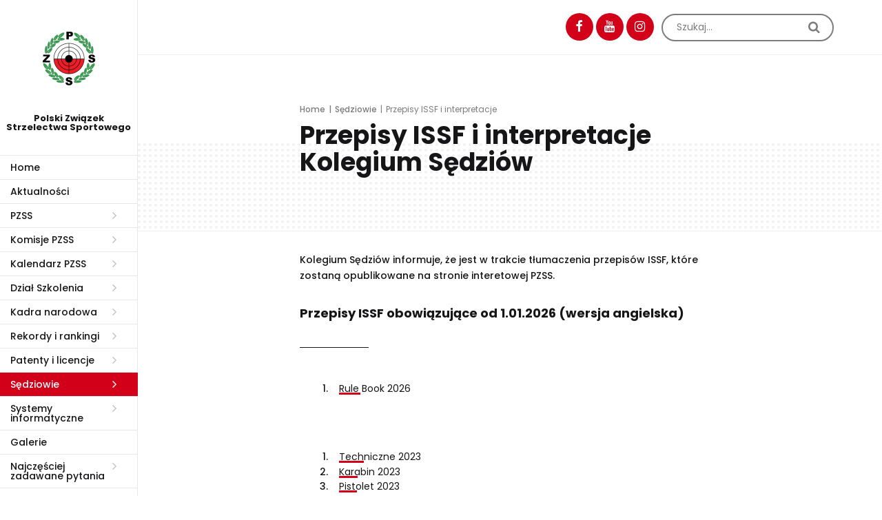

--- FILE ---
content_type: text/html; charset=UTF-8
request_url: https://www.pzss.org.pl/sedziowie/przepisy-issf-i-interpretacje
body_size: 17621
content:
<!DOCTYPE html> <!--[if lt IE 7 ]><html dir="ltr" lang="pl" class="ie ie6 lte7 lte8 lte9"><![endif]--> <!--[if IE 7 ]><html dir="ltr" lang="pl" class="ie ie7 lte8 lte9"><![endif]--> <!--[if IE 8 ]><html dir="ltr" lang="pl" class="ie ie8 lte9"><![endif]--> <!--[if IE 9 ]><html dir="ltr" lang="pl" class="ie ie9"><![endif]--> <!--[if (gt IE 9)|!(IE)]><!--><html dir="ltr" lang="pl"> <!--<![endif]--> <head> <base href="https://www.pzss.org.pl/"> <meta charset="utf-8"> <title>Przepisy ISSF i interpretacje | Polski Związek Strzelectwa Sportowego</title> <meta name="description" content="Komunikaty Kolegium Sędziów"> <meta name="subject" content="sport"> <meta name="copyright" content="Polski Związek Strzelectwa Sportowego"> <meta name="author" content="Polski Związek Strzelectwa Sportowego"> <meta name="robots" content="index,follow"> <meta name="viewport" content="width=device-width, initial-scale=1"> <link rel="canonical" href="https://www.pzss.org.pl/sedziowie/przepisy-issf-i-interpretacje"> <!-- Favicon --> <link rel="apple-touch-icon" sizes="180x180" href="apple-touch-icon.png"> <link rel="icon" type="image/png" sizes="32x32" href="favicon-32x32.png"> <link rel="icon" type="image/png" sizes="16x16" href="favicon-16x16.png"> <link rel="manifest" href="site.webmanifest"> <link rel="mask-icon" href="safari-pinned-tab.svg" color="#d20019"> <meta name="apple-mobile-web-app-title" content="PZSS"> <meta name="application-name" content="PZSS"> <meta name="msapplication-TileColor" content="#ffffff"> <meta name="theme-color" content="#ffffff"> <!-- Schema.org markup for Google+ --> <meta itemprop="name" content="Przepisy ISSF i interpretacje | Polski Związek Strzelectwa Sportowego"> <meta itemprop="description" content="Komunikaty Kolegium Sędziów"> <meta itemprop="image" content="https://www.pzss.org.pl/og-image-1200x630.jpg"> <!-- Twitter Card --> <meta name="twitter:card" value="summary"> <meta name="twitter:title" content="Przepisy ISSF i interpretacje | Polski Związek Strzelectwa Sportowego"> <meta name="twitter:description" content="Komunikaty Kolegium Sędziów"> <meta name="twitter:image:src" content="https://www.pzss.org.pl/og-image-1200x630.jpg"> <!-- Open Graph --> <meta property="og:url" content="https://www.pzss.org.pl/sedziowie/przepisy-issf-i-interpretacje"> <meta property="og:site_name" content="Polski Związek Strzelectwa Sportowego"> <meta property="og:title" content="Przepisy ISSF i interpretacje | Polski Związek Strzelectwa Sportowego"> <meta property="og:description" content="Komunikaty Kolegium Sędziów"> <meta property="og:image" content="https://www.pzss.org.pl/og-image-1200x630.jpg"> <meta property="og:image:type" content="image/jpeg"> <meta property="og:image:width" content="1200"> <meta property="og:image:height" content="630"> <link rel="stylesheet" type="text/css" href="assets/templates/pzss_tpl/minifyx/styles.min.e1dfeccc4e94f7f179b8.css" /> </head> <body class="tpl-4 page-id-2231 parent-id-297"> <div id="preloader"></div> <!-- skippy <a id="skippy" class="sr-only sr-only-focusable" href="#content"> <div class="container-fluid"> <span class="skiplink-text">Skip to main content</span> </div> </a> --> <!-- site header --> <header class="c-siteheader"> <div class="c-siteheader__main"> <!-- logo --> <a class="c-sitelogo c-sitelogo--full" href="https://www.pzss.org.pl/"><img src="assets/images/logo/logo_pzss_200.png" alt="Polski Związek Strzelectwa Sportowego"></a> <span class="c-sitelogo-text">Polski Związek<br>Strzelectwa Sportowego</span> <!-- mobile tools --> <div class="c-siteheader__mobiletools"> <ul class="c-siteheader__mobiletools-left"> <li> <button type="button" class="c-mobiletools__button c-mobiletools__button--menu js-toggle-nav"><span class="c-mobiletools__button-menu-icon js-toggle-nav-icon"></span></button> </li> </ul> <ul class="c-siteheader__mobiletools-right"> <li> <a class="c-mobiletools__button-circle c-mobiletools__button-circle--red" href="https://www.facebook.com/Polski.Zwiazek.Strzelectwa.Sportowego" target="_blank"><span class="fa-facebook"></span></a> </li> <li> <a class="c-mobiletools__button-circle c-mobiletools__button-circle--red" href="https://www.youtube.com/channel/UCiBuT-8pjNk4tJr2iDDRbsQ" target="_blank"><span class="fa-youtube"></span></a> </li> <li> <a class="c-mobiletools__button-circle c-mobiletools__button-circle--red" href="https://www.instagram.com/polish_shooting_team" target="_blank"><span class="fa-instagram"></span></a> </li> <li> <button class="c-mobiletools__button-circle c-mobiletools__button--search js-toggle-search" type="button"><span class="fa-search"></span></button> </li> </ul> </div> </div> </header> <!-- site nav --> <nav class="c-sitenav"> <div class="c-sitenav__main navbar-nav"> <ul><li class="first level-1"> <a href="https://www.pzss.org.pl/" title="Home" >Home</a> </li> <li class="level-1"> <a href="/aktualnosci" title="Aktualności" >Aktualności</a> </li> <li class="level-1 dropdown"> <a class="dropdown-toggle" data-toggle="dropdown" role="button" aria-haspopup="true" aria-expanded="false" href="#" title="PZSS">PZSS</a><ul class="dropdown-menu"> <li class="first level-2"> <a href="/pzss/statut" title="Statut PZSS" >Statut PZSS</a> </li> <li class="level-2"> <a href="/pzss/strategia" title="Strategia" >Strategia</a> </li> <li class="level-2"> <a href="/pzss/logo" title="Logo PZSS" >Logo PZSS</a> </li> <li class="level-2"> <a href="/pzss/wzd" title="WZD" >WZD</a> </li> <li class="level-2"> <a href="/pzss/zarzad" title="Zarząd PZSS" >Zarząd PZSS</a> </li> <li class="level-2"> <a href="/pzss/historia" title="Historia" >Historia</a> </li> <li class="level-2"> <a href="/pzss/odeszli-od-nas" title="Odeszli od nas" >Odeszli od nas</a> </li> <li class="level-2"> <a href="/pzss/zwiazki-wojewodzkie" title="Wojewódzkie Związki" >Wojewódzkie Związki</a> </li> <li class="level-2"> <a href="https://soz.pzss.org.pl/Clubs/index" title="Kluby" >Kluby</a> </li> <li class="level-2"> <a href="/pzss/standardy-ochrony-maloletnich" title="Standardy Ochrony Małoletnich" >Standardy Ochrony Małoletnich</a> </li> <li class="last level-2"> <a href="/pzss/skladki-oplaty" title="Składki i opłaty" >Składki i opłaty</a> </li> </ul> </li> <li class="level-1 dropdown"> <a class="dropdown-toggle" data-toggle="dropdown" role="button" aria-haspopup="true" aria-expanded="false" href="#" title="Komisje PZSS">Komisje PZSS</a><ul class="dropdown-menu"> <li class="first level-2"> <a href="/komisje/regulamin-dzialania-komisji-przy-zarzadzie-pzss" title="Regulamin" >Regulamin</a> </li> <li class="level-2"> <a href="/komisje/statutowa" title="Statutowa" >Statutowa</a> </li> <li class="level-2"> <a href="/komisje/komisja-licencyjno-patentowa" title="Komisja licencyjno-patentowa" >Komisja licencyjno-patentowa</a> </li> <li class="level-2"> <a href="/komisje/sklad-komisji" title="Komisja Metodyczno-Szkoleniowa" >Komisja Metodyczno-Szkoleniowa</a> </li> <li class="level-2"> <a href="/komisje/kolegium-sedziow" title="Kolegium Sędziów" >Kolegium Sędziów</a> </li> <li class="level-2"> <a href="/komisje/komisja-dyscyplinarna" title="Komisja Dyscyplinarna i Legislacji" >Komisja Dyscyplinarna i Legislacji</a> </li> <li class="level-2"> <a href="/komisje/komisja-dyscyplinarna-zmiany-barw-klubowych-wyroznien-i-odznaczen" title="Zmiany Barw Klubowych, Wyróżnień i Odznaczeń" >Zmiany Barw Klubowych, Wyróżnień i Odznaczeń</a> </li> <li class="level-2"> <a href="/komisje/komisja-sportu-osob-niepelnosprawnych" title="Sportu Osób Niepełnosprawnych" >Sportu Osób Niepełnosprawnych</a> </li> <li class="level-2"> <a href="/komisje/komisja-konkurencji-strzeleckich-nie-objetych-przepisami-issf" title="Konkurencji Strzeleckich nie objętych przepisami ISSF" >Konkurencji Strzeleckich nie objętych przepisami ISSF</a> </li> <li class="level-2"> <a href="/komisje/komisja-ds.-kobiet-pzss" title="Komisja ds. kobiet" >Komisja ds. kobiet</a> </li> <li class="last level-2"> <a href="/komisje/rada-zawodnikow" title="Rada Zawodnicza" >Rada Zawodnicza</a> </li> </ul> </li> <li class="level-1 dropdown"> <a class="dropdown-toggle" data-toggle="dropdown" role="button" aria-haspopup="true" aria-expanded="false" href="#" title="Kalendarz PZSS">Kalendarz PZSS</a><ul class="dropdown-menu"> <li class="first level-2"> <a href="/kalendarz" title="Wszystkie zawody" >Wszystkie zawody</a> </li> <li class="level-2"> <a href="/kalendarz/?category=215%2C1657" title="zawody międzynarodowe i PZSS" >zawody międzynarodowe i PZSS</a> </li> <li class="level-2"> <a href="/kalendarz?category=1657" title="zawody PZSS" >zawody PZSS</a> </li> <li class="level-2"> <a href="/kalendarz?category=1659" title="zawody dynamiczne" >zawody dynamiczne</a> </li> <li class="last level-2"> <a href="/kalendarz?category=1658" title="zawody regionalne" >zawody regionalne</a> </li> </ul> </li> <li class="level-1 dropdown"> <a class="dropdown-toggle" data-toggle="dropdown" role="button" aria-haspopup="true" aria-expanded="false" href="#" title="Dział Szkolenia">Dział Szkolenia</a><ul class="dropdown-menu"> <li class="first level-2"> <a href="/komisje/sklad-komisji" title="Komisja Metodyczno-Szkoleniowa" >Komisja Metodyczno-Szkoleniowa</a> </li> <li class="level-2"> <a href="/szkolenie/charakterystyka" title="Sport strzelecki" >Sport strzelecki</a> </li> <li class="level-2"> <a href="/szkolenie/materialy" title="Regulaminy" >Regulaminy</a> </li> <li class="level-2"> <a href="/szkolenie/trenerzy-i-instruktorzy" title="Licencje Trenerskie/Instruktorskie" >Licencje Trenerskie/Instruktorskie</a> </li> <li class="level-2"> <a href="/szkolenie/kursy-instruktorow-sportu-strzeleckiego" title="Kursy Instruktorów Sportu Strzeleckiego" >Kursy Instruktorów Sportu Strzeleckiego</a> </li> <li class="level-2"> <a href="/szkolenie/biblioteka-trenera" title="Biblioteka trenera" >Biblioteka trenera</a> </li> <li class="level-2"> <a href="/szkolenie/klasy-odnzaki" title="Klasy sportowe i odznaki" >Klasy sportowe i odznaki</a> </li> <li class="level-2"> <a href="/szkolenie/liga-strzelecka-pzss-2023" title="Klubowa Liga Strzelecka" >Klubowa Liga Strzelecka</a> </li> <li class="level-2"> <a href="/szkolenie/liga-mlodziezowa" title="Liga Młodzieżowa" >Liga Młodzieżowa</a> </li> <li class="level-2"> <a href="/szkolenie/strzelanie-w-sieci" title="Strzelanie w sieci" >Strzelanie w sieci</a> </li> <li class="last level-2"> <a href="https://ssm.insp.waw.pl" title="Baza wyników Systemu Sportu Młodzieżowego" >Baza wyników Systemu Sportu Młodzieżowego</a> </li> </ul> </li> <li class="level-1 dropdown"> <a class="dropdown-toggle" data-toggle="dropdown" role="button" aria-haspopup="true" aria-expanded="false" href="#" title="Kadra narodowa">Kadra narodowa</a><ul class="dropdown-menu"> <li class="first level-2"> <a href="/kadra-narodowa/sklad-kadry" title="Kadra Narodowa" >Kadra Narodowa</a> </li> <li class="level-2"> <a href="https://soz.pzss.org.pl/NationalTeamTrainingEvents" title="Powołania" target="_blank">Powołania</a> </li> <li class="level-2"> <a href="/kadra-narodowa/rozliczenie-przejazdu" title="Rozliczenie przejazdu" >Rozliczenie przejazdu</a> </li> <li class="last level-2"> <a href="/kadra-narodowa/zasady-powolywania-na-zawody" title="Regulamin i zasady powoływania" >Regulamin i zasady powoływania</a> </li> </ul> </li> <li class="level-1 dropdown"> <a class="dropdown-toggle" data-toggle="dropdown" role="button" aria-haspopup="true" aria-expanded="false" href="#" title="Rekordy i rankingi">Rekordy i rankingi</a><ul class="dropdown-menu"> <li class="first level-2"> <a href="/rankingi/rekordy" title="Rekordy" >Rekordy</a> </li> <li class="level-2"> <a href="/rankingi/najlepszy-zawodnik-roku" title="Najlepszy zawodnik roku" >Najlepszy zawodnik roku</a> </li> <li class="level-2"> <a href="/rankingi/klubowy-mistrz-polski" title="Klubowy Mistrz Polski" >Klubowy Mistrz Polski</a> </li> <li class="level-2"> <a href="/rankingi/final-pucharu-polski" title="Puchar Polski" >Puchar Polski</a> </li> <li class="level-2"> <a href="assets/files/rankingi/ranking-medalistow(6).pdf" title="Ranking medalistów IO, MŚ, ME" target="_blank">Ranking medalistów IO, MŚ, ME</a> </li> <li class="level-2"> <a href="assets/files/rankingi/zestawienie-medali(4).pdf" title="Medaliści ME, MŚ, IO" target="_blank">Medaliści ME, MŚ, IO</a> </li> <li class="last level-2"> <a href="http://statystyka.pzss.org.pl" title="Statystyka medalowa" target="_blank">Statystyka medalowa</a> </li> </ul> </li> <li class="level-1 dropdown"> <a class="dropdown-toggle" data-toggle="dropdown" role="button" aria-haspopup="true" aria-expanded="false" href="#" title="Patenty i licencje">Patenty i licencje</a><ul class="dropdown-menu"> <li class="first level-2"> <a href="/komisje/komisja-licencyjno-patentowa" title="Komisja Licencyjno-Patentowa" >Komisja Licencyjno-Patentowa</a> </li> <li class="level-2"> <a href="/patenty-licencje/licencja-klubowa" title="Licencja Klubowa" >Licencja Klubowa</a> </li> <li class="level-2"> <a href="/patenty-licencje/licencja-zawodnicza" title="Licencja Zawodnicza" >Licencja Zawodnicza</a> </li> <li class="level-2"> <a href="/patenty-licencje/zmiana-barw-klubowych" title="Zmiana barw klubowych" >Zmiana barw klubowych</a> </li> <li class="level-2"> <a href="https://portal.pzss.org.pl/data/search" title="Weryfikacja dokumentów elektronicznych" target="_blank">Weryfikacja dokumentów elektronicznych</a> </li> <li class="level-2"> <a href="/patenty-licencje/elektroniczne-orzeczenia" title="Elektroniczne orzeczenia" >Elektroniczne orzeczenia</a> </li> <li class="level-2"> <a href="/szkolenie/trenerzy-i-instruktorzy" title="Licencja Trenerska" >Licencja Trenerska</a> </li> <li class="level-2"> <a href="/patenty-licencje/patent-strzelecki" title="Patent strzelecki" >Patent strzelecki</a> </li> <li class="level-2"> <a href="/patenty-licencje/terminy-egzaminow" title="Egzaminy na patent strzelecki" >Egzaminy na patent strzelecki</a> </li> <li class="level-2"> <a href="/patenty-licencje/prowadzacy-strzelanie" title="Prowadzący strzelanie" >Prowadzący strzelanie</a> </li> <li class="last level-2"> <a href="/patenty-licencje/plastikowa-karta-patentu" title="Plastikowa Karta patentu" >Plastikowa Karta patentu</a> </li> </ul> </li> <li class="level-1 active dropdown"> <a class="dropdown-toggle" data-toggle="dropdown" role="button" aria-haspopup="true" aria-expanded="false" href="#" title="Sędziowie">Sędziowie</a><ul class="dropdown-menu"> <li class="first level-2"> <a href="/komisje/kolegium-sedziow" title="Kolegium Sędziów" >Kolegium Sędziów</a> </li> <li class="level-2"> <a href="/sedziowie/licencje-sedziowskie" title="Regulamin" >Regulamin</a> </li> <li class="level-2"> <a href="/sedziowie/kursy-i-licencje" title="Kursy i Licencje" >Kursy i Licencje</a> </li> <li class="level-2"> <a href="https://soz.pzss.org.pl/eventslist" title="Terminy kursów" target="_blank">Terminy kursów</a> </li> <li class="level-2"> <a href="/sedziowie/komunikaty-kolegium-sedziow" title="Komunikaty Kolegium Sędziów" >Komunikaty Kolegium Sędziów</a> </li> <li class="level-2 active"> <a href="/sedziowie/przepisy-issf-i-interpretacje" title="Przepisy ISSF i interpretacje" >Przepisy ISSF i interpretacje</a> </li> <li class="level-2"> <a href="/sedziowie/przepisy-strzelan-dynamicznych" title="Przepisy strzelań dynamicznych" >Przepisy strzelań dynamicznych</a> </li> <li class="level-2"> <a href="/sedziowie/delegaci-techniczni" title="Delegaci techniczni PZSS i obserwatorzy WZSS" >Delegaci techniczni PZSS i obserwatorzy WZSS</a> </li> <li class="level-2"> <a href="/sedziowie/materialy" title="Organizacja zawodów" >Organizacja zawodów</a> </li> <li class="last level-2"> <a href="https://soz.pzss.org.pl/referees" title="Wykaz sędziów" target="_blank">Wykaz sędziów</a> </li> </ul> </li> <li class="level-1 dropdown"> <a class="dropdown-toggle" data-toggle="dropdown" role="button" aria-haspopup="true" aria-expanded="false" href="#" title="Systemy informatyczne">Systemy informatyczne</a><ul class="dropdown-menu"> <li class="first level-2"> <a href="/portal-informatyczny/wsparcie-techniczne" title="Wsparcie techniczne i instrukcja obsługi" >Wsparcie techniczne i instrukcja obsługi</a> </li> <li class="level-2"> <a href="https://soz.pzss.org.pl" title="Logowanie do systemu SOZ/PORTAL" target="_blank">Logowanie do systemu SOZ/PORTAL</a> </li> <li class="level-2"> <a href="/portal-informatyczny/podzial-rol-systemow" title="Podział ról systemów" >Podział ról systemów</a> </li> <li class="level-2"> <a href="/portal-informatyczny/nadawanie-uprawnien" title="Uprawnienia do systemów" >Uprawnienia do systemów</a> </li> <li class="last level-2"> <a href="/portal-informatyczny/odzyskiwanie-dostepu-do-konta" title="Odzyskiwanie dostępu do konta" >Odzyskiwanie dostępu do konta</a> </li> </ul> </li> <li class="level-1"> <a href="/multimedia" title="Galerie" >Galerie</a> </li> <li class="level-1 dropdown"> <a class="dropdown-toggle" data-toggle="dropdown" role="button" aria-haspopup="true" aria-expanded="false" href="#" title="Najczęściej zadawane pytania">Najczęściej zadawane pytania</a><ul class="dropdown-menu"> <li class="first level-2"> <a href="/patenty-licencje/licencja-zawodnicza" title="Licencja zawodnicza" >Licencja zawodnicza</a> </li> <li class="last level-2"> <a href="/patenty-licencje/patent-strzelecki" title="Egzaminy i patenty" >Egzaminy i patenty</a> </li> </ul> </li> <li class="level-1"> <a href="/kontakt" title="Kontakt" >Kontakt</a> </li> <li class="level-1"> <a href="https://soz.pzss.org.pl/eventslist" title="Terminy kursów" >Terminy kursów</a> </li> <li class="level-1"> <a href="https://portal.pzss.org.pl/competitions/list" title="Wyniki On-line" >Wyniki On-line</a> </li> <li class="last level-1"> <a href="/projekt-strzeleckie-zajecia-sportowe" title="Projekt - strzeleckie zajęcia sportowe" >Projekt - strzeleckie zajęcia sportowe</a> </li> </ul> </div> </nav> <!-- desktoptools --> <div class="c-desktoptools"> <span class="c-desktoptools__item"> <a class="c-desktoptools__link c-desktoptools__link--icon" href="https://www.facebook.com/Polski.Zwiazek.Strzelectwa.Sportowego" target="_blank"><span class="fa-facebook"></span></a> <a class="c-desktoptools__link c-desktoptools__link--icon" href="https://www.youtube.com/channel/UCiBuT-8pjNk4tJr2iDDRbsQ" target="_blank"><span class="fa-youtube"></span></a> <a class="c-desktoptools__link c-desktoptools__link--icon" href="https://www.instagram.com/polish_shooting_team" target="_blank"><span class="fa-instagram"></span></a> </span> <span class="c-desktoptools__item"> <div class="c-desktoptools__search"> <form action="szukaj" method="get"> <input type="text" name="search" class="form-control" placeholder="Szukaj..." value=""> <button class="btn btn-link" type="submit"> <span class="fa fa-search"></span> </button> </form> </div> </span> </div> <!-- search mobile --> <div class="c-search"> <button class="btn btn-link c-search__close js-toggle-search" type="button"> <span class="fa fa-times"></span> </button> <div class="c-search__form c-form--inverse"> <form action="szukaj" method="get"> <input type="text" name="search" class="form-control" placeholder="Szukaj..." value=""> <button class="btn btn-link c-search__form-submit" type="submit"> <span class="fa fa-search"></span> </button> </form> </div> </div> <div id="root" role="main"> <!-- hero basic --> <section class="c-herowrapper c-herowrapper--fullpage c-herowrapper--basic c-herowrapper--basic-white"> <div class="c-hero c-hero--v5 c-hero--basic"> <div class="container-table"> <div class="container-table-cell"> <div class="container-fluid"> <div class="c-breadcrumbs c-breadcrumbs--dark"><ol class="breadcrumb"><li><a href="https://www.pzss.org.pl/">Home</a></li><li><a href="https://www.pzss.org.pl/sedziowie">Sędziowie</a></li><li class="active">Przepisy ISSF i interpretacje</li></ol></div> <h1 class="c-hero__title">Przepisy ISSF i interpretacje Kolegium Sędziów</h1> </div> </div> </div> </div> </section> <!-- content anchor --> <div id="content"></div> <section class="m-content m-content--wide-tables u-section"> <section> <div class="container-controller container-controller--small"> <div class="container-fluid"> <div class="c-content-canvas c-content-canvas--basic"> <div class="u-typo"> <p>Kolegium Sędzi&oacute;w informuje, że jest w trakcie tłumaczenia przepis&oacute;w ISSF, kt&oacute;re zostaną opublikowane na stronie interetowej PZSS.</p> </div> </div> </div> </div> </section><section> <div class="container-controller container-controller--small"> <div class="container-fluid"> <div class="c-content-canvas c-content-canvas--basic"> <div class="c-content-lead"> <p>Przepisy ISSF obowiązujące od 1.01.2026 (wersja angielska)</p> </div> </div> </div> </div> </section><section> <div class="container-controller container-controller--small"> <div class="container-fluid"> <div class="c-content-canvas c-content-canvas--basic"> <div class="u-typo"> <ol> <li><a href="assets/files/dokumenty/przepisy/kolegium-sedziow/issf/maj-2023/eng/issf-rule-book-2026-edition-2025-first-print-12-2025-effective-1-january-2026.pdf" target="_blank" rel="noopener">Rule Book 2026</a></li> </ol> <p>&nbsp;</p> <ol> <li><a href="assets/files/issf/issf_-technical-rules-rule_book_2023_approved_version.pdf" target="_blank" rel="noopener">Techniczne 2023</a></li> <li><a href="assets/files/issf/issf_rifle-rules_book_2023_approved_version.pdf" target="_blank" rel="noopener">Karabin 2023</a></li> <li><a href="assets/files/issf/issf_pistol-rules_book_2023_approved_version.pdf" target="_blank" rel="noopener">Pistolet 2023</a></li> <li><a href="assets/files/issf/issf_shotgun-rules_book_2023_approved_version.pdf" target="_blank" rel="noopener">Rzutki 2023</a></li> <li><a href="assets/files/dokumenty/przepisy/kolegium-sedziow/issf/maj-2023/eng/running_target_rules.pdf" target="_blank" rel="noopener">Ruchoma Tarcza 2023</a></li> </ol> </div> </div> </div> </div> </section><section class="m-downloads u-section"> <div class="container-controller container-controller--small"> <div class="container-fluid"> <div class="c-content-canvas c-content-canvas--full"> <div class="c-downloads"> <div class="c-downloads-item"> <h4 class="c-downloads-item__title">Formularze do prowadzenia finałów wersja 2025</h4> <a class="btn btn-default btn-icon btn-icon-arrow c-downloads-item__button" target="_blank" href="assets/files/licencje-sedziowskie/finaly2025.zip">Pobierz</a> <div class="clearfix"></div> </div> </div> </div> </div> </div> </section><section> <div class="container-controller container-controller--small"> <div class="container-fluid"> <div class="c-content-canvas c-content-canvas--basic"> <div class="c-content-lead"> <p>Przepisy ISSF obowiązujące od 1.05.2023 (wersja polska)</p> </div> </div> </div> </div> </section><section> <div class="container-controller container-controller--small"> <div class="container-fluid"> <div class="c-content-canvas c-content-canvas--basic"> <div class="u-typo"> <p>1.&nbsp;&nbsp; <a href="assets/files/dokumenty/przepisy/kolegium-sedziow/issf/finaly-paryz-2024.pdf">Finały dla olimpijskich konkurencji karabinowych i pistoletowych (6.17 i 6.18)</a></p> <p>2.&nbsp;&nbsp; <a href="assets/files/dokumenty/przepisy/kolegium-sedziow/issf/issf2023_karabin.pdf">Karabin (aktualizacja 2023)</a></p> <p>3.&nbsp;&nbsp; <a href="assets/files/dokumenty/przepisy/kolegium-sedziow/issf/rzutki-wersja-pl-1_2024.pdf">Rzutki&nbsp;&nbsp; (aktualizacja 2024)</a></p> <p>4.&nbsp;&nbsp; <a href="assets/files/dokumenty/przepisy/kolegium-sedziow/issf/maj-2023/pol/trap-mix-2025-pzss-v2.pdf">Trap mix 2025</a></p> <p><a href="assets/files/dokumenty/przepisy/kolegium-sedziow/issf2018_aneks-1.pdf" target="_blank" rel="noopener">Aneks A &ndash; Przepisy oceny tarcz papierowych</a> (aktualizacja 30.04.2017)</p> </div> </div> </div> </div> </section><section> <div class="container-controller container-controller--small"> <div class="container-fluid"> <div class="c-content-canvas c-content-canvas--basic"> <div class="c-content-lead"> <p>Przepisy ISSF obowiązujące do 1.05.2023 (wersja polska)</p> </div> </div> </div> </div> </section><section> <div class="container-controller container-controller--small"> <div class="container-fluid"> <div class="c-content-canvas c-content-canvas--basic"> <div class="u-typo"> <ol> <li><a href="assets/files/dokumenty/przepisy/kolegium-sedziow/issf2018_techniczne-1.pdf" target="_blank" rel="noopener">Techniczne </a> (aktualizacja 18.03 2018)</li> <li><a href="assets/files/dokumenty/przepisy/kolegium-sedziow/issf2018_pistolet-1.pdf" target="_blank" rel="noopener">Pistolet </a> (aktualizacja 18.03.2018)</li> </ol> <p>&nbsp;</p> </div> </div> </div> </div> </section><section> <div class="container-controller container-controller--small"> <div class="container-fluid"> <div class="c-content-canvas c-content-canvas--basic"> <div class="c-content-lead"> <p>Pozostałe przepisy</p> </div> </div> </div> </div> </section><section> <div class="container-controller container-controller--small"> <div class="container-fluid"> <div class="c-content-canvas c-content-canvas--basic"> <div class="u-typo"> <ol> <li><a href="assets/files/dokumenty/przepisy/kolegium-sedziow/przepisy-vi-04.10.2022.pdf" target="_blank" rel="noopener">Przepisy strzelań dla os&oacute;b z z dyfunkcją wzroku</a></li> <li><a href="assets/files/dokumenty/przepisy/kolegium-sedziow/przyrzady_-pomiarowe_edycja_-2018.pdf">Przybory i przyrządy pomiarowe do kontroli broni i wyposażenia</a> (1 stycznia 2018)</li> <li><a href="assets/files/dokumenty/przepisy/kolegium-sedziow/kontrola_pistoletow_edycja2018.pdf">Instrukcja obowiązkowej kontroli pistolet&oacute;w</a> (1 stycznia 2018)</li> <li><a href="assets/files/dokumenty/przepisy/kolegium-sedziow/kodeks_etyczny_isff_2017.pdf">Kodeks etyczny ISSF</a> (aktualizacja 1 stycznia 2018)</li> <li><a href="assets/pzssorgpl/kolegium_sedziow/dziesiatki%20wewnetrzne.pdf">Ocena (interpretacja) dziesiątek wewnętrznych (A. Kamiński)</a></li> <li><a href="http://www.strzelectwo.lodz.pl/download/bronsportowa2022.pdf">Skr&oacute;cone dane dotyczące parametr&oacute;w broni sportowej</a></li> <li><a href="assets/files/licencyjno-patentowa/ogolne-zasady-bezpieczenstwa-w-sporcie-strzeleckim.pdf">Og&oacute;lne zasady bezpieczeństwa w sporcie strzeleckim</a></li> <li><a href="assets/files/dokumenty/przepisy/kolegium-sedziow/pomocnik-sedziego-strzelectwa-sportowego_pk_2025.xlsx">Pomocnik sędziego strzelectwa sportowego - pistolet, karabin (2025)</a></li> </ol> <p>&nbsp;</p> <p>&nbsp;</p> <p>&nbsp;</p> <p>&nbsp;</p> <p>&nbsp;</p> <p>&nbsp;</p> <p>&nbsp;</p> <p>&nbsp;</p> <p>&nbsp;</p> <p>&nbsp;</p> <p>&nbsp;</p> <p>&nbsp;</p> <p>&nbsp;</p> <p>&nbsp;</p> <p>&nbsp;</p> <p>&nbsp;</p> <p>&nbsp;</p> <p>&nbsp;</p> <p>&nbsp;</p> <p>&nbsp;</p> <p>&nbsp;</p> <p>&nbsp;</p> <p>&nbsp;</p> <p>&nbsp;</p> <p>&nbsp;</p> <p>&nbsp;</p> <p>&nbsp;</p> <p>&nbsp;</p> <p>&nbsp;</p> </div> </div> </div> </div> </section><section> <div class="container-controller container-controller--small"> <div class="container-fluid"> <div class="c-content-canvas c-content-canvas--basic"> <div class="c-content-lead"> <p>Interpretacje Kolegium Sędziów PZSS</p> </div> </div> </div> </div> </section><section> <div class="container-controller container-controller--small"> <div class="container-fluid"> <div class="c-content-canvas c-content-canvas--basic"> <div class="c-content-lead"> <p>Interpretacja, 26 kwietnia 2021</p> </div> </div> </div> </div> </section><section> <div class="container-controller container-controller--small"> <div class="container-fluid"> <div class="c-content-canvas c-content-canvas--basic"> <div class="u-typo"> <div>Wobec wątpliwości w kwestii, czy w przypadku nie pomyślnej kontroli oporu języka spustowego przed finałem zawodnik musi być zdyskwalifikowany, czy też może skorygować op&oacute;r języka - odpowiedź Dyrektora Technicznego ISSF jest jasna: nie ma dyskwalifikacji w wyniku kontroli sprzętu przed finałem. Zawodnik może poprawić swoje wyposażenie tak by przechodziło test i wziąć udział w finale.</div> <div>&nbsp;</div> <div>Jednak, z uwagi na fakt, że zgodnie z decyzją KS PZSS z dnia 18 maja 2019 roku w na większości zawod&oacute;w PZSS kontrola przed konkurencją jest nieobowiązkowa, to&nbsp; zdaniem Kolegium Sędzi&oacute;w stanowisko ISSF nie może być zastosowane wprost na zawodach PZSS.</div> <div>&nbsp;</div> <div>W przypadku, gdy zawodnik uczestniczył na danych zawodach w kontroli broni przed konkurencją, w&nbsp; przypadku niepomyślnej kontroli przeprowadzanej przed finałem może dany element poprawić (regulacja spustu, przesunięcie guzik&oacute;w itp.). W przypadku, gdy na danych zawodach zawodnik nie uczestniczył w kontroli, nie ma on możliwości skorygowania niepoprawnego przed finałem i sędziowie muszą orzec dyskwalifikację.</div> <div>&nbsp;</div> <div>&nbsp;</div> <div>&nbsp;</div> <div>&nbsp;</div> </div> </div> </div> </div> </section><section> <div class="container-controller container-controller--small"> <div class="container-fluid"> <div class="c-content-canvas c-content-canvas--basic"> <div class="c-content-lead"> <p>Dostosowanie krajowe przepisów ISSF, 15 września 2020 </p> </div> </div> </div> </div> </section><section> <div class="container-controller container-controller--small"> <div class="container-fluid"> <div class="c-content-canvas c-content-canvas--basic"> <div class="u-typo"> <h3>Zasady wyznaczania Jury na zawodach PZSS</h3> <p>Na podstawie &sect; 23 &nbsp;regulaminu kolegium sędzi&oacute;w, podczas zawod&oacute;w PZSS wyznacza się:</p> <ol> <li><b>Jury Zawod&oacute;w</b></li> </ol> <ul> <li><b>sędzia gł&oacute;wny zawod&oacute;w</b> - przewodniczący</li> <li>sędziowie gł&oacute;wni osi</li> <li>kierownik sekcji kontroli broni i wyposażenia</li> </ul> <ol start="2"> <li><b>Jury RTS</b></li> </ol> <ul> <li><b>przewodniczący komisji RTS</b></li> <li>dw&oacute;ch członk&oacute;w komisji</li> </ul> <p><i>Jeżeli stosowane są tarcze elektroniczne na pawilonie 25m powinien być obecny 1 członek Jury RTS.<br> Jeżeli stosowane są tarcze papierowe w skład Jury wchodzą: <br> Kierownik biura obliczeń i Kierownik tarczowni 25m.<br> <br> </i></p> <ol start="3"> <li><b>Jury of Appeal</b></li> </ol> <ul> <li><b>Delegat Techniczny PZSS</b> - przewodniczący</li> </ul> <p><i>W przypadku konieczności rozstrzygnięcia odwołania, delegat wskazuje dw&oacute;ch członk&oacute;w Jury (niezaangażowanych w kwestionowaną decyzję) do rozpoznania tego odwołania.</i></p> <p style="text-align: right;"><i>Antoni Kamiński<br>przewodniczący Kolegium Sędzi&oacute;w PZSS</i></p> <p>&nbsp;</p> </div> </div> </div> </div> </section><section> <div class="container-controller container-controller--small"> <div class="container-fluid"> <div class="c-content-canvas c-content-canvas--basic"> <div class="c-content-lead"> <p>Wtorek, 21 lipca 2020</p> </div> </div> </div> </div> </section><section> <div class="container-controller container-controller--small"> <div class="container-fluid"> <div class="c-content-canvas c-content-canvas--basic"> <div class="c-content-lead"> <p>Zasady rozgrywania konkurencji MIX (karabin i pistolet) na zawodach krajowych</p> </div> </div> </div> </div> </section><section> <div class="container-controller container-controller--small"> <div class="container-fluid"> <div class="c-content-canvas c-content-canvas--basic"> <div class="u-typo"> <p>Podczas zawod&oacute;w krajowych, gdy w danej konkurencji MIX jest więcej zmian niż jedna to konkurencja ta przeprowadzana będzie w następujący spos&oacute;b:</p> <p>I etap kwalifikacji w konkurencji MIX (Kpn i Ppn) może odbywać się w kilku zmianach wszystko uzależnione jest od wielkości strzelnicy i ilości zgłoszonych zespoł&oacute;w, zgodnie <br> z regulaminem.</p> <p>W pierwszym etapie mamy 5 min czasu przed przygotowawczego, a następnie 10 minut na czas przygotowawczy i strzały pr&oacute;bne.&nbsp; W tym etapie każdy zawodnik oddaje 30 strzał&oacute;w w czasie 30 min niezależnie od partnera. (Łącznie 60 strzał&oacute;w).</p> <p>Z pośr&oacute;d wszystkich zmian wyłanianych jest najlepszych 8 zespoł&oacute;w z największą liczbą punkt&oacute;w, kt&oacute;re przechodzą do drugiego etapu kwalifikacji.</p> <p>Przed drugim etapem kwalifikacji losowane są stanowiska dla poszczeg&oacute;lnych zespoł&oacute;w zakwalifikowanych do tego etapu. Zawodnicy mają 7 minunt czasu przed przygotowawczego, a czas przed przygotowawczy i na strzały pr&oacute;bne wynosi 3 minuty. W 2 etapie kwalifikacji, każdy z zawodnik&oacute;w oddaje po 20 strzał&oacute;w w czasie 20 minut niezależnie od partnera. (Łącznie 40 strzał&oacute;w).</p> <p>Do finału awansują cztery najlepsze zespoły, gdzie dwa pierwsze rywalizują w meczu o złoty medal, a trzeci i czwarty zesp&oacute;ł z drugiego etapu kwalifikacji rywalizują w meczu o brązowy medal.</p> <p style="text-align: right;"><em>Antoni Kamiński</em><br><em>przewodniczący Kolegium Sędzi&oacute;w PZSS</em></p> </div> </div> </div> </div> </section><section> <div class="container-controller container-controller--small"> <div class="container-fluid"> <div class="c-content-canvas c-content-canvas--basic"> <div class="c-content-lead"> <p>Wtorek, 8 października 2019</p> </div> </div> </div> </div> </section><section> <div class="container-controller container-controller--small"> <div class="container-fluid"> <div class="c-content-canvas c-content-canvas--basic"> <div class="u-typo"> <p>W związku z brakiem oprogramowania do tarcz elektronicznych SIUS do przeprowadzenia konkurencji MIX według nowych przepis&oacute;w zatwierdzonych przez ISSF, informuję, że do czasu udostępnienia nowej wersji oprogramowania przez firmę SIUS, konkurencje MIX będą rozgrywane według starych przepis&oacute;w.</p> <p style="text-align: right;"><em>Antoni Kamiński</em><br><em>przewodniczący Kolegium Sędzi&oacute;w PZSS</em></p> </div> </div> </div> </div> </section><section> <div class="container-controller container-controller--small"> <div class="container-fluid"> <div class="c-content-canvas c-content-canvas--basic"> <div class="c-content-lead"> <p>Wtorek, 3 września 2019</p> </div> </div> </div> </div> </section><section> <div class="container-controller container-controller--small"> <div class="container-fluid"> <div class="c-content-canvas c-content-canvas--basic"> <div class="u-typo"> <p>Kolegium Sędzi&oacute;w informuje, że w związku z zatwierdzeniem przez ISSF ostatecznych przepis&oacute;w dla konkurencji Mix, zaczyną one obowiązywać od pierwszych zawod&oacute;w klasyfikacyjnych w Łebie, 24-27 października 2019 r.</p> <p><a href="assets/files/dokumenty/przepisy/kolegium-sedziow/przepisy-mix-pk-pl_wer05.09.pdf">Przepisy konkurencji dla Mix - Pistolet, Karabin</a></p> <p style="text-align: right;"><em>Antoni Kamiński</em><br><em>przewodniczący Kolegium Sędzi&oacute;w PZSS</em></p> </div> </div> </div> </div> </section><section> <div class="container-controller container-controller--small"> <div class="container-fluid"> <div class="c-content-canvas c-content-canvas--basic"> <div class="c-content-lead"> <p>Dostosowanie krajowe przepisów ISSF, 18 maja 2019</p> </div> </div> </div> </div> </section><section> <div class="container-controller container-controller--small"> <div class="container-fluid"> <div class="c-content-canvas c-content-canvas--basic"> <div class="u-typo"> <p><em>dotyczy: <strong>kontroli broni i wyposażenia</strong></em></p> <p>Na wszystkich mistrzostwach Polski w strzelectwie sportowym oraz na zawodach: Puchar Prezesa PZSS oraz Złoty Muszkiet, Złota Kr&oacute;cica i Złoty Rzutek, kontrola broni, ubioru i wyposażenia <strong>jest obowiązkowa</strong> <strong>przed rozpoczęciem konkurencji</strong>, według procedur kontroli sprzętu <strong>ISSF 6.7.6.2 f) i h)</strong> oraz <strong>po konkurencji według przepisu ISSF 6.7.9.</strong></p> <p>W pozostałych zawodach w strzelectwie sportowym, kontrola przed konkurencją będzie <strong>nieobowiązkowa.</strong> <br>Natomiast po zakończonej konkurencji do kontroli zostanie wylosowana zwiększona liczba zawodnik&oacute;w.</p> <p>W składzie sekcji kontroli ubioru musi być wyznaczona <strong>co najmniej jedna kobieta-sędzia</strong>. <br>Tylko kobieta-sędzia może przeprowadzać kontrolę ubioru strzeleckiego, bielizny i tapingu u kobiet (zawodniczek).</p> <p style="text-align: right;"><em><strong>Antoni Kamiński<br></strong>przewodniczący Kolegium Sędzi&oacute;w PZSS</em></p> </div> </div> </div> </div> </section><section> <div class="container-controller container-controller--small"> <div class="container-fluid"> <div class="c-content-canvas c-content-canvas--basic"> <div class="c-content-lead"> <p>Piątek, 20 stycznia 2017</p> </div> </div> </div> </div> </section><section> <div class="container-controller container-controller--small"> <div class="container-fluid"> <div class="c-content-canvas c-content-canvas--basic"> <div class="u-typo"> <p>1. Zawody w konkurencjach ISSF, wymienione w części II&nbsp;<a href="assets/pzssorgpl/komisje/metodyczno_szkoleniowa/Zbior%20regulaminow%20PZSS%20na%20lata%202017-2020%20wersja%20z%20dnia%2023_11_2016.pdf">Zbioru Regulamin&oacute;w</a>&nbsp;PZSS muszą odbywać się zgodnie z ogłoszonymi i obowiązującymi od 1 stycznia 2017 roku&nbsp;<a href="http://www.lfits.pl/interpretacje/zmiany2017.pdf">Przepisami ISSF</a>.</p> <p>2. Wymagania sprzętowe ogłoszone w przepisach ISSF na 2017 rok będą przestrzegane przez sekcje kontroli broni i wyposażenia. Jednakże, jeśli usunięcie naruszenia przepisu nie jest w opinii sekcji kontroli broni i wyposażenia czynnością prostą i wymaga zaawansowanych prac technicznych, a sprzęt jest zgodny z przepisami obowiązującymi w 2016 roku, zawodnik będzie dopuszczony do konkurencji i pouczony o konieczności dokonania zmian do końca marca 2017 roku. Po tym terminie wszystkie nowe obowiązujące przepisy dotyczące broni i wyposażenia będą egzekwowane.</p> <p>3. ISSF opublikował&nbsp;<a href="http://www.lfits.pl/interpretacje/ISSF_Music_Playlist_2016.pdf">"Listę utwor&oacute;w"</a>&nbsp;zaakceptowanych przez Radę Zawodniczą ISSF - utwor&oacute;w, kt&oacute;re zgodnie z nowymi przepisami powinny być odtwarzane podczas finał&oacute;w, a także kwalifikacji. Pojawiło się więc pytanie czy można odtwarzać te utwory podczas zawod&oacute;w w Polsce. Zgodnie z odpowiedzią otrzymaną z ISSF HQ, żadne porozumienie ani umowa licencyjna nie została przez ISSF podpisana w tej kwestii, w związku z czym, każdy organizator zawod&oacute;w musi zapewnić zgodność z obowiązującymi w danym kraju przepisami.</p> <p>4. Ostateczne decyzje w kwestii stosowalności nowych przepis&oacute;w w okresie do końca marca 2017 roku, ale tylko w szczeg&oacute;lnych przypadkach, będzie podejmował Delegat Techniczny danych zawod&oacute;w.</p> </div> </div> </div> </div> </section><section> <div class="container-controller container-controller--small"> <div class="container-fluid"> <div class="c-content-canvas c-content-canvas--basic"> <div class="c-content-lead"> <p>Piątek, 17 kwietnia 2015</p> </div> </div> </div> </div> </section><section> <div class="container-controller container-controller--small"> <div class="container-fluid"> <div class="c-content-canvas c-content-canvas--basic"> <div class="u-typo"> <p>Przepisy ISSF określają zasady stosowania butli ze sprężonym powietrzem w przepisie 6.7.7.1.g:6.7.7.1 Procedury Kontroli Sprzętu<br>...<br>g) zawodnik odpowiedzialny jest za to, by butla na powietrze lub CO2 nie miała przekroczonej daty ważności (maksymalnie dziesięć (10) lat). Data może być sprawdzona podczas kontroli&nbsp;&nbsp; sprzętu i mogą zostać udzielone wskazania.Podczas zawod&oacute;w rozgrywanych w ramach wsp&oacute;łzawodnictwa PZSS, przepis ten musi być przestrzegany. Interpretacja powyższego przepisu we wspomnianych zawodach jest następująca: nie można dopuścić do używania butli po upływie jej terminu ważności. Dotyczy to także butli, kt&oacute;re mają fabryczny termin ważności dłuższy (np. 20 lat), jeśli upłynęło 10 lat od ich dopuszczenia do użytkowania.<br>Kolegium Sędzi&oacute;w PZSS zobowiązuje delegat&oacute;w technicznych do egzekwowania w pełni przepisu 6.7.7.1 g, zgodnie z podaną wyżej interpretacją. Jednocześnie delegat techniczny musi sprawdzić podczas zawod&oacute;w, czy udostępniona zawodnikom butla stacjonarna posiada właściwą legalizację. termin ważności oraz czy jest właściwie zabezpieczona przed uszkodzeniem (np. przewr&oacute;ceniem).&nbsp;<br>Przypominamy r&oacute;wnież organizatorom, że zapewnienie zawodnikom dostępu do takiej zalegalizowanej butli stacjonarnej jest ich obowiązkiem.</p> </div> </div> </div> </div> </section><section class="m-downloads u-section"> <div class="container-controller container-controller--small"> <div class="container-fluid"> <div class="c-content-canvas c-content-canvas--full"> <div class="c-downloads"> <div class="c-downloads-item"> <h4 class="c-downloads-item__title">Zalecenia dotyczące posługiwania się butlami ze sprężonym powietrzem</h4> <a class="btn btn-default btn-icon btn-icon-arrow c-downloads-item__button" target="_blank" href="/assets/pzssorgpl/kolegium_sedziow/Zalecenia_dot_poslugiwania_sie%20butlami_ze_sprezonym_powietrzem.pdf">Pobierz</a> <div class="clearfix"></div> </div> </div> </div> </div> </div> </section><section> <div class="container-controller container-controller--small"> <div class="container-fluid"> <div class="c-content-canvas c-content-canvas--basic"> <div class="c-content-lead"> <p>Interpretacja przepisu o stopce karabinu pneumatycznego</p> </div> </div> </div> </div> </section><section> <div class="container-controller container-controller--small"> <div class="container-fluid"> <div class="c-content-canvas c-content-canvas--basic"> <div class="u-typo"> <p>Skierowano do nas pytanie, czy jednoczesne przesunięcie stopki i jej obr&oacute;cenie jest dopuszczalne (tak, jak na poniższym zdjęciu). Reguluje to przepis 7.4.2.1, gdzie użyte określenie LUB oznacza, że dopuszcza się zar&oacute;wno przesunięcie, jak i jednoczesny obr&oacute;t stopki wok&oacute;ł jej osi pionowej.</p> <p><img class="" src="assets/images/kolegium-sedziow/interpretacje/0x.jpg" alt="" width="400" height="400"></p> </div> </div> </div> </div> </section><section> <div class="container-controller container-controller--small"> <div class="container-fluid"> <div class="c-content-canvas c-content-canvas--basic"> <div class="c-content-lead"> <p>Informacja dotycząca spodni strzeleckich - 25 sierpnia 2018 r.</p> </div> </div> </div> </div> </section><section> <div class="container-controller container-controller--small"> <div class="container-fluid"> <div class="c-content-canvas c-content-canvas--basic"> <div class="u-typo"> <p class="style38">Podczas zawod&oacute;w w Suhl, Sekcja Kontroli Technicznej zakwestionowała zgodność z przepisami serii spodni strzeleckich, w kt&oacute;rych zamki błyskawiczne na nogawkach są maskowane dwoma podłużnymi łatkami (widoczne na zdjęciu poniżej). Zgodni z deklaracją producenta (PP Nowiccy) zostaną one poprawione i doprowadzone do stanu, jak na drugim zdjęciu poniżej. To rozwiązanie zostało uznane za zgodne z przepisami przez Komitet Techniczny ISSF.<br><br>Decyzją KS PZSS, do końca tego roku, sekcje kontroli technicznej w Polsce będą dopuszczały użycie "wadliwych" spodni podczas zawod&oacute;w. Do tego czasu należy zgłosić się do producenta w celu dokonania niezbędnych korekt.</p> <p class="style38"><img class="" src="assets/images/kolegium-sedziow/interpretacje/1x.jpg" alt="" width="500" height="563"></p> <p>&nbsp;</p> </div> </div> </div> </div> </section><section> <div class="container-controller container-controller--small"> <div class="container-fluid"> <div class="c-content-canvas c-content-canvas--basic"> <div class="c-content-lead"> <p>Interpretacja dotycząca stosowania dodatkowych elementów karabinu 50m</p> </div> </div> </div> </div> </section><section> <div class="container-controller container-controller--small"> <div class="container-fluid"> <div class="c-content-canvas c-content-canvas--basic"> <div class="u-typo"> <div class="style15">Wpłynęło zapytanie:<br><br><em>Czy w świetle nowych przepis&oacute;w p&oacute;łka w układzie jak na zdjęciu jest &bdquo;legalna&rdquo;? Strzelanie tylko leżącej.</em><br><br><img src="assets/images/kolegium-sedziow/interpretacje/uchwyt.jpg" width="600" height="338"><br><br>W interpretacji z 10 maja 2016 roku (patrz poniżej) przekazaliśmy kontrowersyjną odpowiedź z ISSF. Wątpliwości podane w tej interpretacji przekazane zostały do ISSF HQ i w obecnych przepisach ten problem został uregulowany. Zgodnie z przepisem:<br><br><em>7.4.5.2 Grzybek<br>Jest to każdy dodatkowy element powiększający kolbę w d&oacute;ł, ułatwiający podtrzymywanie karabinu wysuniętą ręką. Grzybek nie może wystawać w d&oacute;ł, poniżej osi lufy, więcej niż 200 mm.</em><br><br>Zwracamy uwagę, że usunięto ograniczenie stosowalności do postawy stojącej. Oznacza to, że tego typu p&oacute;łka jest dopuszczalna o ile nie narusza przepisu:<br><br><em>7.4.5 Karabin 50 m<br>f) obciążniki w przedniej części łoża nie mogą być umieszczone niżej niż 90 mm od linii osi lufy i nie mogą być wysunięte do przodu bardziej niż 700 mm od końca systemu;</em><br><br>gdyż element taki może być potraktowany jako dodatkowe obciążenie karabinu.</div> <hr> <p><strong><br></strong>Przepisy dotyczące strzelań z pistoletu dopuszczają stosowanie "podstawek" (małych statyw&oacute;w) podczas finał&oacute;w (8.6.3 i 6.4.11.10, przy czym nie dopuszcza się by całkowita wysokość stanowiska i podstawki przekraczała 1m). Poniżej przykładowy statyw-podstawka, używana podczas PŚ 2017.</p> <p><img class="" src="assets/images/kolegium-sedziow/interpretacje/statyw.jpg" alt="" width="639" height="435"></p> </div> </div> </div> </div> </section><section> <div class="container-controller container-controller--small"> <div class="container-fluid"> <div class="c-content-canvas c-content-canvas--basic"> <div class="c-content-lead"> <p>Interpretacja, 21 września 2017 r.</p> </div> </div> </div> </div> </section><section> <div class="container-controller container-controller--small"> <div class="container-fluid"> <div class="c-content-canvas c-content-canvas--basic"> <div class="u-typo"> <p>Wpłynęło zapytanie od jednej z zawodniczek, czy taki obciążnik stopki karabinu pneumatycznego jest dozwolony.<br><br><img class="" src="assets/images/kolegium-sedziow/interpretacje/obciaznik.jpg" alt="" width="400" height="441"><br><br>Oczywiście jest dozwolony (reguluje to przepis 7.4.2.7), tylko sugerujemy lepszy dob&oacute;r kolorystyczny użytych materiał&oacute;w ;-)</p> </div> </div> </div> </div> </section><section> <div class="container-controller container-controller--small"> <div class="container-fluid"> <div class="c-content-canvas c-content-canvas--basic"> <div class="c-content-lead"> <p>Interpretacja, 26 kwietnia 2017 r.</p> </div> </div> </div> </div> </section><section> <div class="container-controller container-controller--small"> <div class="container-fluid"> <div class="c-content-canvas c-content-canvas--basic"> <div class="u-typo"> <p>ISSF Technical Director, Willi Grill udzielił odpowiedzi na dwa pytania przesłane do ISSF HQ:<br><br>1. Sprzeczności występujące w przepisie&nbsp;<strong>7.4.1.6</strong>&nbsp;Sights (Przyrządy celownicze) pomiędzy punktem a) i c) zostaną usunięte w drugim wydaniu Przepis&oacute;w ISSF. Zostanie jasno zapisane, że soczewka korekcyjna może być umieszczona tylko na tylnych przyrządach celowniczych, zaś na przednich mogą być stosowane filtry (np. kolorowe, polaryzacyjne), a nie soczewka.<br><br>2. Przepis&nbsp;<strong>7.4.2.7</strong>&nbsp;Obciążniki, m&oacute;wiący między innymi o tym, że:<br>&nbsp;&nbsp;&nbsp; c) obciążnik może być umieszczony w dowolnej części karabinu, ale musi zawierać się w podstawowym kształcie łoża (obciążniki nie mogą wystawać z łoża);<br>&nbsp;&nbsp;&nbsp; d) żaden typ taśmy klejącej nie może być stosowany do mocowania obciążnik&oacute;w do karabinu,<br>nie wyklucza stosowania charakterystycznych obciążnik&oacute;w do wyważania felg samochodowych, używanych często przez strzelc&oacute;w. Nie może jednak łoże, czy kolba karabinu wraz z obciążnikami przekraczać wymiar&oacute;w określonych przepisami&nbsp;<strong>7.4.4.1</strong>&nbsp;i&nbsp;<strong>7.4.4.2</strong>.</p> </div> </div> </div> </div> </section><section> <div class="container-controller container-controller--small"> <div class="container-fluid"> <div class="c-content-canvas c-content-canvas--basic"> <div class="c-content-lead"> <p>Interpretacja, 17 lutego 2017 r.</p> </div> </div> </div> </div> </section><section> <div class="container-controller container-controller--small"> <div class="container-fluid"> <div class="c-content-canvas c-content-canvas--basic"> <div class="u-typo"> <p>Kilkakrotnie otrzymaliśmy pytanie, czy w związku ze zmianą przepis&oacute;w ISSF, kt&oacute;re teraz dopuszczają stosowanie szkieł korekcyjnych także na przezierniku, dozwolone jest użycie takiego typu elementu:<br><br><a href="http://www.gehmann.de/english/products.php?id=1639&amp;kategorie=20" target="_blank" rel="noopener">50300-0 Gehmann diopter 0.0x</a><br><br>Jest to element umożliwiający korektę wady wzroku od - 5 do + 5 dioptrii przy zerowym powiększeniu. Składa się z systemu soczewek umieszczonych wewnątrz tego elementu. Naszym zdaniem narusza to w oczywisty spos&oacute;b zapis przepisu 7.4.1.6.c, kt&oacute;ry jasno stwierdza, że:<br><br>"7.4.1.6 Sights<br>(...)<br>c)&nbsp;<strong>A single</strong>&nbsp;corrective lens may be&nbsp;<strong><span class="style25">inserted in or</span></strong>&nbsp;<strong>attached&nbsp;</strong>to the rear sight only; or the athlete may wear corrective or tinted lenses;"<br><br>czyli, że wolno zastosować jedynie pojedynczą soczewkę i tylko dołączoną do przeziernika, a nie umieszczoną wewnątrz systemu przyrząd&oacute;w.<br><br><strong>W dniu dzisiejszym otrzymaliśmy z ISSF HQ potwierdzenie słuszności naszej interpretacji</strong>. Zaznaczono jednak, że prace nad dalszymi zmianami przepis&oacute;w w tym zakresie będą trwały w najbliższych latach.<br><br>Przy okazji zwracamy uwagę, że w umieszczonych na stronie ISSF przepisach jest błąd, gdyż sformułowanie "<strong>inserted in or</strong>" nie jest wykreślone. Oczywiście, przekazaliśmy tę uwagę do ISSF HQ.</p> </div> </div> </div> </div> </section><section> <div class="container-controller container-controller--small"> <div class="container-fluid"> <div class="c-content-canvas c-content-canvas--basic"> <div class="c-content-lead"> <p>Interpretacja, 11 lutego 2017 r.</p> </div> </div> </div> </div> </section><section> <div class="container-controller container-controller--small"> <div class="container-fluid"> <div class="c-content-canvas c-content-canvas--basic"> <div class="u-typo"> <p><span class="style24">Do KS PZSS trafiło pytanie w związku z przepisem:</span></p> <p class="style24">&nbsp;&nbsp; 6.2.3.4 Broń jest uważana za załadowaną, gdy nab&oacute;j lub śrut lub magazynek z nabojami ma kontakt z bronią. Nikt nie może umieścić nab&oacute;j lub śrut lub magazynek z nabojami w broni przed komendą "ŁADUJ".</p> <p class="style24">Czy w takim razie oznacza to, że sam magazynek można ładować przed komendą ŁADUJ. Odpowiedź brzmi NIE. M&oacute;wi o tym przepis:</p> <p class="style24">&nbsp;&nbsp; 6.2.3.2 Pistolety&nbsp;<strong>i ich magazynki&nbsp;</strong>mogą być ładowane tylko na stanowisku strzeleckim po komendzie "ŁADUJ" lub "START". We wszystkich innych przypadkach, broń i magazynki muszą być rozładowane.</p> </div> </div> </div> </div> </section><section> <div class="container-controller container-controller--small"> <div class="container-fluid"> <div class="c-content-canvas c-content-canvas--basic"> <div class="c-content-lead"> <p>Interpretacja, 17 stycznia 2017 r.</p> </div> </div> </div> </div> </section><section> <div class="container-controller container-controller--small"> <div class="container-fluid"> <div class="c-content-canvas c-content-canvas--basic"> <div class="u-typo"> <p class="style16">ISSF opublikował "Listę utwor&oacute;w" zaakceptowanych przez Radę Zawodniczą ISSF - utwor&oacute;w, kt&oacute;re zgodnie z nowymi przepisami powinny być odtwarzane podczas finał&oacute;w, a także kwalifikacji [<a href="http://www.lfits.pl/interpretacje/ISSF_Music_Playlist_2016.pdf" target="_blank" rel="noopener">LISTA</a>].</p> <p class="style16">Pojawiło się więc pytanie czy można odtwarzać te utwory podczas zawod&oacute;w w Polsce.</p> <p class="style16">Zgodnie z odpowiedzią otrzymaną z ISSF HQ w dniu dzisiejszym, żadne porozumienie ani umowa licencyjna nie została przez ISSF podpisana w tej kwestii, w związku z czym, każdy organizator zawod&oacute;w musi zapewnić zgodność z obowiązującymi w danym kraju przepisami.</p> </div> </div> </div> </div> </section><section> <div class="container-controller container-controller--small"> <div class="container-fluid"> <div class="c-content-canvas c-content-canvas--basic"> <div class="c-content-lead"> <p>Interpretacja, 1 czerwca 2016 r. (skrót ogłoszonych interpretacji na stronie ISSF</p> </div> </div> </div> </div> </section><section> <div class="container-controller container-controller--small"> <div class="container-fluid"> <div class="c-content-canvas c-content-canvas--basic"> <div class="u-typo"> <p>INTERPRETACJA PRZEPIS&Oacute;W ISSF 2016</p> <p>Ogłoszona 1 czerwca 2016, obowiązuje od zaraz.</p> <p>W skr&oacute;cie:</p> <p>1. Muzyka podczas kwalifikacji i finał&oacute;w - także podczas Igrzysk Olimpijskich. Utwory zostały zatwierdzone przez Radę Zawodnik&oacute;w ISSF.</p> <p>2. Wychodzenie poza linię ognia (6.2.2.7). Aby zwiększyć bezpieczeństwo nakazuje się, by sędziowie, obsługa, itp mogli wychodzić poza linię ognia tylko po uzyskaniu zgody Sędziego Gł&oacute;wnego Osi. Wcześniej musi on wydać komendy STOP... ROZŁADUJ... WŁOŻYĆ WSKAŹNIKI BEZPIECZEŃSTWA. Po zakończeniu przerwy musi być wydana komenda PRZYJĄĆ POSTAWĘ.</p> <p>3. Nieprawidłowości podczas procedury Shoot-Off w finałach (6.17). Na sędziach spoczywa odpowiedzialność upewnienia się, że wszyscy zawodnicy wiedzą kto strzela shoot-off. Jeśli mimo wszystko przez pomyłkę inny zawodnik odda strzał - musi być ten strzał anulowany i nie stosuje się żadnej kary.</p> <p>4. Obciążniki karabinu (7.4.2.6 i 7.4.5.c). Muszą być przymocowane trwale. Nie mogą być mocowane przy użyciu taśmy.</p> <p>5. Pudełka i walizki na stanowisku (6.11.10 i 8.6.3). W związku z konfliktem tych przepis&oacute;w ustala się, że:</p> <p>- Podczas eliminacji i kwalifikacji pudełka, walizki mogą być umieszczane na blatach stanowiskach pod warunkiem, że nie jest przekroczona maksymalna dopuszczalna wysokość 1 m.</p> <p>- Podczas finał&oacute;w konkurencji pistoletu, pudełka, walizki nie mogą być umieszczone na stanowisku, ale wolno na blacie stanowiska postawić statyw, pod warunkiem, że nie przekroczona jest maksymalna dopuszczalna wysokość 1 m.</p> <p>6. Tłumaczenie interpretacji przepisu 9.4.3.2 pozostawiam specjalistom od strzelania do rzutk&oacute;w (proszę o przesłanie na m&oacute;j adres, podany powyżej, umieszczę na tej stronie).</p> </div> </div> </div> </div> </section><section> <div class="container-controller container-controller--small"> <div class="container-fluid"> <div class="c-content-canvas c-content-canvas--basic"> <div class="c-content-lead"> <p>Interpretacja, 10 maja 2016 r.</p> </div> </div> </div> </div> </section><section> <div class="container-controller container-controller--small"> <div class="container-fluid"> <div class="c-content-canvas c-content-canvas--basic"> <div class="u-typo"> <p><i><span style="font-family: Arial;"><img class="" src="assets/images/kolegium-sedziow/interpretacje/handstop.jpg" alt="" width="800" height="376"></span></i></p> <p><i><span style="font-family: Arial;">Użycie p&oacute;łki w postawie innej niż stojąca -&nbsp;<b>NIEDOZWOLONE</b>. Reguluje to przepis 7.4.5.2.</span></i></p> <p><b><i><span style="font-family: Arial;">KOMENTARZ (4 czerwca 2016), Grzegorz Gładyszewski:</span></i></b></p> <p><i><span style="font-family: Arial;">&nbsp;&nbsp; Zawodnikowi, posługującemu się elementem pokazanym na zdjęciu powyżej, zwr&oacute;cono uwagę podczas Grand Prix of Liberation, Pilzno 2016, że nie jest to element dozwolony. Na prośbę zawodnika skierowałem zapytanie, wraz ze zdjęciem, do Komisji Technicznej ISSF, czy rzeczywiście taki element jest zabroniony i podlega przepisowi 7.4.5.2 pomimo tego, że nie pełni roli typowego "palm rest", a raczej "forend rail". Otrzymałem odpowiedź, że w tej postaci jest niedozwolony. Stąd podana powyżej interpretacja.<br>&nbsp;&nbsp; Pojawił się natychmiast problem, czy inne "forend rails", np. używane w karabinach Anschutz, są dopuszczone. Takie pytanie zadałem temu samemu przedstawicielowi Komisji Technicznej ISSF podczas ostatnich zawod&oacute;w Pucharu Świata w Monachium, jako konkretny przykład podając element stosowany przez jednego z polskich zawodnik&oacute;w, widoczny na zdjęciu poniżej:</span></i></p> <p><img class="" src="assets/images/kolegium-sedziow/interpretacje/riser.jpg" alt="" width="800" height="365"></p> <p><i><span style="font-family: Arial;">Otrzymałem zdecydowaną odpowiedź, że zastosowanie takiego elementu jest jak najbardziej zgodne z przepisami, gdyż jest to element poszerzający uchwyt łoża i nie pełni roli "palm rest".</span></i></p> <p><i><span style="font-family: Arial;">&nbsp;&nbsp; Wydaje się, że problem wynika z tego, że firmy produkują coraz nowszy sprzęt i coraz więcej akcesori&oacute;w mających ułatwić jego przystosowanie do oczekiwań danego zawodnika. W tym konkretnym przypadku problemem jest ustalenie granicy, od kt&oacute;rej dopuszczony przepisami "forend rail" staje się niedozwolonym "palm rest", co można zobrazować schematycznie poniższym rysunkiem.<br>&nbsp;&nbsp; Zwracam uwagę na to, że składy sędziowskie podczas wszystkich zawod&oacute;w - także Pucharu Świata, a nawet Igrzysk Olimpijskich nie muszą mieć jednolitego zdania w tej kwestii. Należy więc unikać niepewnych, pośrednich rozwiązań, mogących budzić u sędzi&oacute;w wątpliwości.</span></i></p> <p><i><img class="" src="assets/images/kolegium-sedziow/interpretacje/forendss.jpg" alt="" width="500" height="577"></i></p> <p><i><b>Kiedy "forend rail" staje się "palm rest"...<span style="font-size: x-large;">?</span></b></i></p> </div> </div> </div> </div> </section><section> <div class="container-controller container-controller--small"> <div class="container-fluid"> <div class="c-content-canvas c-content-canvas--basic"> <div class="c-content-lead"> <p>Interpretacja, 26 listopada 2015 r.</p> </div> </div> </div> </div> </section><section> <div class="container-controller container-controller--small"> <div class="container-fluid"> <div class="c-content-canvas c-content-canvas--basic"> <div class="u-typo"> <p><em><span class="style7"><span style="color: #000000; font-size: medium;">Dotyczy pytania, czy można złożyć matę strzelecką, np. na p&oacute;ł lub położyć jedną jej część na drugą? O ile przepis 6.4.7.2.b zabrania&nbsp;<span class="style19">modyfikowania</span>&nbsp;maty, to w dalszej części przepis ten stwierdza, że: "D</span></span></em><span class="style7"><span class="style14"><em><span style="color: #000000; font-size: medium;">ozwolone jest stosowanie dw&oacute;ch mat, jednej grubej i jednej cienkiej, ale ich łączny wymiar nie może być większy od podanych wymiar&oacute;w". Tak więc składanie maty na p&oacute;ł, położenie przedniej, odpinanej części na część gł&oacute;wną jest dozwolone, jeśli nie przekraczają 5 cm grubości.</span></em></span></span></p> </div> </div> </div> </div> </section><section> <div class="container-controller container-controller--small"> <div class="container-fluid"> <div class="c-content-canvas c-content-canvas--basic"> <div class="c-content-lead"> <p>Interpretacja, 26 listopada 2015 r.</p> </div> </div> </div> </div> </section><section> <div class="container-controller container-controller--small"> <div class="container-fluid"> <div class="c-content-canvas c-content-canvas--basic"> <div class="u-typo"> <p>Problem dotyczy kontroli zapięcia kurtki. Czy paski na ramieniu podczas kontroli powinny być naciągnięte, jak przy strzelaniu, czy odpięte? Interpretacja jest jasna - tylko i wyłącznie przy odpiętych paskach.</p> </div> </div> </div> </div> </section><section> <div class="container-controller container-controller--small"> <div class="container-fluid"> <div class="c-content-canvas c-content-canvas--basic"> <div class="c-content-lead"> <p>Interpretacja, 24 listopada 2015 r. (uaktualnienie interpretacji z 18 maja 2015 r.)</p> </div> </div> </div> </div> </section><section> <div class="container-controller container-controller--small"> <div class="container-fluid"> <div class="c-content-canvas c-content-canvas--basic"> <div class="u-typo"> <p><em>Dotyczy terminu ważności butli sprężonego powietrza. Bez względu na wyznaczony przez producenta termin ważności butli (np. 20 lat), obowiązuje termin 10 lat, ustalony przez ISSF. Zgodnie z przepisem 6.2.4.2 za ważność butli całkowitą odpowiedzialność ponosi zawodnik, a Komisja Kontroli Broni i Wyposażenia może tę ważność kontrolować (podczas całych zawod&oacute;w).<br>&nbsp;&nbsp; Kolegium Sędzi&oacute;w, po konsultacji z Komisją Techniczną ISSF, zaleca sędziom przeprowadzanie kontroli ważności butli także na stanowiskach podczas "czasu przedprzygotowawczego" oraz po konkurencji (poza zawodnikami wyznaczonymi do kontroli szczeg&oacute;łowej, sędziowie będą wyznaczali dodatkowo zawodnik&oacute;w tylko do kontroli ważności butli sprężonego powietrza lub CO<sub>2</sub>).<br>&nbsp;&nbsp; Zawodnik stosujący butlę z nieważnym terminem ważności nie będzie dopuszczony do konkurencji, zaś w przypadku stwierdzenia nieważności butli podczas kontroli po konkurencji, będzie zdyskwalifikowany na podstawie przepis&oacute;w 6.2.4.2 i 6.7.9.3.</em></p> </div> </div> </div> </div> </section><section> <div class="container-controller container-controller--small"> <div class="container-fluid"> <div class="c-content-canvas c-content-canvas--basic"> <div class="c-content-lead"> <p>Interpretacja, 23 listopada 2015 r.</p> </div> </div> </div> </div> </section><section> <div class="container-controller container-controller--small"> <div class="container-fluid"> <div class="c-content-canvas c-content-canvas--basic"> <div class="u-typo"> <p><em>Modyfikacja p&oacute;łki policzkowej Kdw, przez wycięcie jej fragmentu i zastosowanie w Kpn -&nbsp;<b>DOPUSZCZALNE</b>&nbsp;(musi jednak spełniać wymiary określone w tabeli 7.4.4.1)</em></p> </div> </div> </div> </div> </section><section> <div class="container-controller container-controller--small"> <div class="container-fluid"> <div class="c-content-canvas c-content-canvas--basic"> <div class="c-content-lead"> <p>Interpretacja przepisu o uchwycie karabinowym. Dotyczy przepisu:</p> </div> </div> </div> </div> </section><section> <div class="container-controller container-controller--small"> <div class="container-fluid"> <div class="c-content-canvas c-content-canvas--basic"> <div class="u-typo"> <p><em>7.4.5.3<br>Uchwyt karabinowy<br>Żaden element uchwytu karabinowego nie może być powiększany lub skonstruowany w taki spos&oacute;b, kt&oacute;ry umożliwiałby dotykanie lub opieranie wierzchu ręki (grzbietu ręki) lub nadgarstka.</em><br><br>Wpłynęło pytanie, co oznacza określenie "wierzch" ręki i czy taki zapis wyklucza stosowanie podp&oacute;rki od dołu uchwytu, uniemożliwiającej zsuwanie się ręki z uchwytu.<br><br>Wyjaśniamy, że "wierzch" ręki to ta jej strona, kt&oacute;ra jest przeciwna do tej z liniami papilarnymi, czyli dłoni :-) - inaczej "grzbiet" ręki. Oznacza to, że stosowanie podp&oacute;rki od dołu uchwytu, jak na zdjęciu poniżej jest dozwolone, ale nie może ona otaczać ręki (na wz&oacute;r rękojeści pistoletu dowolnego).</p> <p><img class="" src="assets/images/kolegium-sedziow/interpretacje/uchwyt.jpg" alt="" width="600" height="325"></p> </div> </div> </div> </div> </section><section> <div class="container-controller container-controller--small"> <div class="container-fluid"> <div class="c-content-canvas c-content-canvas--basic"> <div class="c-content-lead"> <p>Interpretacja, 19 listopada 2015 r.</p> </div> </div> </div> </div> </section><section> <div class="container-controller container-controller--small"> <div class="container-fluid"> <div class="c-content-canvas c-content-canvas--basic"> <div class="u-typo"> <p class="style13"><em>Dotyczy konfliktu przepis&oacute;w 6.17.1.12d i 6.17.1.12k. Wskaźniki bezpieczeństwa w finałach.<br>Według punkt d) mogą wyjąć wskaźniki po wejściu na stanowiska, a według punktu k) nie mogą. Dopiero na komendę rozpoczynającą strzały pr&oacute;bne i czas przygotowawczy wolno im to zrobić. Uznano, że decydujący jest przepis 6.17.1.12k, a więc po wejściu na stanowiska mogą się składać do strzału, ale nie mogą usuwać wskaźnika bezpieczeństwa, ani strzelać na sucho aż do komendy rozpoczynającej strzały pr&oacute;bne i czas przygotowawczy.</em></p> <p class="style13"><em>&nbsp;&nbsp; Ten przepis był już interpretowany w marcu 2015 r.</em></p> </div> </div> </div> </div> </section><section> <div class="container-controller container-controller--small"> <div class="container-fluid"> <div class="c-content-canvas c-content-canvas--basic"> <div class="c-content-lead"> <p>Interpretacja, 26 października 2015 r.</p> </div> </div> </div> </div> </section><section> <div class="container-controller container-controller--small"> <div class="container-fluid"> <div class="c-content-canvas c-content-canvas--basic"> <div class="u-typo"> <p>Dotyczy filtra "560 Gehmann Superfilter AOS MicroSight TM", powodującego ostre widzenie zar&oacute;wno przyrząd&oacute;w, jak i tarczy. Jest to filtr, nie zawiera soczewek, jest więc przez ISSF dopuszczony do użytkowania.</p> </div> </div> </div> </div> </section><section> <div class="container-controller container-controller--small"> <div class="container-fluid"> <div class="c-content-canvas c-content-canvas--basic"> <div class="c-content-lead"> <p>Interpretacja, marzec 2015 r. (Zbiorcza interpretacja przepisów) </p> </div> </div> </div> </div> </section><section> <div class="container-controller container-controller--small"> <div class="container-fluid"> <div class="c-content-canvas c-content-canvas--basic"> <div class="u-typo"> <p><strong><span class="style14"><a href="assets/files/licencje-sedziowskie/issf_interpretacja_marzec_2015a.pdf" target="_blank" rel="noopener">Interpretacja przepis&oacute;w ISSF (marzec 2015 r.)</a>&nbsp;</span></strong></p> </div> </div> </div> </div> </section><section> <div class="container-controller container-controller--small"> <div class="container-fluid"> <div class="c-content-canvas c-content-canvas--basic"> <div class="c-content-lead"> <p>Interpretacja, 1 lutego 2015 r. </p> </div> </div> </div> </div> </section><section> <div class="container-controller container-controller--small"> <div class="container-fluid"> <div class="c-content-canvas c-content-canvas--basic"> <div class="u-typo"> <p><i><span style="font-family: Arial;">Statyw karabinowy musi mieć wysokość niższą od najniższego punktu lewego barku (dla zawodnika praworęcznego), a ewentualna kolumna statywu musi też ten wym&oacute;g spełniać.</span></i></p> </div> </div> </div> </div> </section><section> <div class="container-controller container-controller--small"> <div class="container-fluid"> <div class="c-content-canvas c-content-canvas--basic"> <div class="c-content-lead"> <p>Interpretacja, 17 marca 2014 r.</p> </div> </div> </div> </div> </section><section> <div class="container-controller container-controller--small"> <div class="container-fluid"> <div class="c-content-canvas c-content-canvas--basic"> <div class="u-typo"> <p><i><span style="color: #000000; font-size: medium;">Dotyczy szwu na kurtce pod lewym łokciem (praworęczny zawodnik) niespełniającego wymog&oacute;w przepisu 7.5.4.5. Jeśli szew jest rozpruty to go nie ma. Jeśli powstały otw&oacute;r nie stanowi podp&oacute;rki, taka kurtka jest dopuszczona do użycia.</span></i></p> </div> </div> </div> </div> </section><section> <div class="container-controller container-controller--small"> <div class="container-fluid"> <div class="c-content-canvas c-content-canvas--basic"> <div class="c-content-lead"> <p>Interpretacja, 14 stycznia 2014 r.</p> </div> </div> </div> </div> </section><section> <div class="container-controller container-controller--small"> <div class="container-fluid"> <div class="c-content-canvas c-content-canvas--basic"> <div class="u-typo"> <p><i><span style="font-family: Arial;">Dotyczy dopuszczalności regulacji kąta kolby, jak to widać w modelu Feinwerkbau 800. Dopuszczalne.</span></i></p> <p><i><img class="" src="assets/images/kolegium-sedziow/interpretacje/fwb800.jpg" alt="" width="700" height="500"></i></p> </div> </div> </div> </div> </section><section> <div class="container-controller container-controller--small"> <div class="container-fluid"> <div class="c-content-canvas c-content-canvas--basic"> <div class="c-content-lead"> <p>Interpretacja, 2013 r.</p> </div> </div> </div> </div> </section><section> <div class="container-controller container-controller--small"> <div class="container-fluid"> <div class="c-content-canvas c-content-canvas--basic"> <div class="u-typo"> <p><em>&nbsp;Dotyczy pytania, czy grubość pasa karabinowego jest ograniczona? Przepisy ISSF nie ograniczają grubości pasa,&nbsp; ten wymiar nie podlega więc kontroli.</em></p> </div> </div> </div> </div> </section> </section> <section class="m-share" style="padding-bottom: 50px;"> <div class="container-controller container-controller--small"> <div class="container-fluid"> <div class="c-content-canvas c-content-canvas--basic"> <div class="c-pageshare"> <span class="c-pageshare__title">Podziel się</span> <span class="c-pageshare__services rrssb-buttons"> <a class="c-pageshare__service popup" href="https://www.facebook.com/sharer/sharer.php?u=https://www.pzss.org.pl/sedziowie/przepisy-issf-i-interpretacje"><i class="fa fa-facebook"></i></a> <a class="c-pageshare__service popup" href="https://twitter.com/intent/tweet?text=Przepisy ISSF i interpretacje Kolegium Sędziów https://www.pzss.org.pl/sedziowie/przepisy-issf-i-interpretacje"><i class="fa fa-twitter"></i></a> <a class="c-pageshare__service popup" href="https://plus.google.com/share?url=https://www.pzss.org.pl/sedziowie/przepisy-issf-i-interpretacje"><i class="fa fa-google-plus"></i></a> <a class="c-pageshare__service popup" href="/cdn-cgi/l/email-protection#[base64]"><i class="fa fa-envelope"></i></a> </span> </div> </div> </div> </div> </section> <footer class="m-footer"> <div class="c-footer-main"> <div class="container-controller"> <div class="container-fluid"> <div class="row"> <div class="col col-sm-6 col-lg-4"> <div class="c-footer-main__col c-footer-main__col--nav"> <nav> <ul><li><a href="/faq">Najczęściej zadawane pytania</a></li><li><a href="/pzss/logo">Logo PZSS</a></li><li><a href="/pzss/standardy-ochrony-maloletnich">Standardy Ochrony Małoletnich</a></li><li><a href="/pzss/skladki-oplaty">Składki i opłaty</a></li></ul> </nav> </div> </div> <div class="col col-sm-6 col-lg-4"> <div class="c-footer-main__col c-footer-main__col--links"> <h4 class="c-footer-header">Istotne linki</h4> <nav> <ul><li><a href="https://archiwum.pzss.org.pl/">Strona archiwalna</a></li><li><a href="https://soz.pzss.org.pl">Logowanie do systemu SOZ/PORTAL</a></li></ul> </nav> </div> </div> <div class="col col-sm-12 col-lg-4"> <div class="c-footer-main__col c-footer-main__col--contact"> <h4 class="c-footer-header">Kontakt</h4> <div class="row"> <div class="col col-sm-6 col-lg-12"> <p> Polski Związek Strzelectwa Sportowego<br /> ul. Kopernika 30,<br /> 00-336 Warszawa<br /> tel: 22 849 84 67, <br /> fax: 22 112 09 62<br /> e-mail: <a href="/cdn-cgi/l/email-protection#96f4ffe3e4f9d6e6ece5e5b8f9e4f1b8e6fa"><span class="__cf_email__" data-cfemail="dab8b3afa8b59aaaa0a9a9f4b5a8bdf4aab6">[email&#160;protected]</span></a> <br /> </p> </div> <div class="col col-sm-6 col-lg-12"> <p> Polski Związek Strzelectwa Sportowego, z siedzibą w Warszawie, przy ul. Mikołaja Kopernika 30 <br /> wpisany do rejestru stowarzyszeń, innych organizacji społecznych i zawodowych, fundacji oraz samodzielnych publicznych zakładów opieki zdrowotnej<br /> prowadzonego przez Sąd Rejonowy w Warszawie, XII Wydział Gospodarczy Krajowego Rejestru Sądowego<br /> pod nr KRS 0000096875, NIP 521 118 14 84, REGON 000866410 </p> </div> </div> </div> </div> </div> </div> </div> </div> <div class="c-footer-addon"> <div class="container-controller"> <div class="container-fluid"> <div class="c-footer-addon__copyright"> <p> PZSS 2026 - Wszystkie prawa zastrzeżone </p> </div> <div class="c-footer-addon__dev"> <p> Wykonanie: <a target="_blank" href="http://www.platypus.pl/">Platypus</a> + <a target="_blank" href="http://dekodestudio.com/">Dekode Studio</a> </p> </div> <div class="clearfix"></div> </div> </div> </div> </footer> </div><!-- /#main_content --> <!-- scripts --> <script data-cfasync="false" src="/cdn-cgi/scripts/5c5dd728/cloudflare-static/email-decode.min.js"></script><script src="//code.jquery.com/jquery-1.12.4.min.js" integrity="sha256-ZosEbRLbNQzLpnKIkEdrPv7lOy9C27hHQ+Xp8a4MxAQ=" crossorigin="anonymous"></script> <script>window.jQuery || document.write('<script src="js/vendor/jquery-1.12.4.min.js"><\/script>')</script> <script type="text/javascript" src="assets/templates/pzss_tpl/minifyx/scripts.min.0c44b66d72bde8ccfc8f.js"></script> <script defer src="https://static.cloudflareinsights.com/beacon.min.js/vcd15cbe7772f49c399c6a5babf22c1241717689176015" integrity="sha512-ZpsOmlRQV6y907TI0dKBHq9Md29nnaEIPlkf84rnaERnq6zvWvPUqr2ft8M1aS28oN72PdrCzSjY4U6VaAw1EQ==" data-cf-beacon='{"version":"2024.11.0","token":"892969e180cb4d2085fcec55b74ed5a8","r":1,"server_timing":{"name":{"cfCacheStatus":true,"cfEdge":true,"cfExtPri":true,"cfL4":true,"cfOrigin":true,"cfSpeedBrain":true},"location_startswith":null}}' crossorigin="anonymous"></script>
</body> </html>

--- FILE ---
content_type: text/css; charset=utf-8
request_url: https://www.pzss.org.pl/assets/templates/pzss_tpl/minifyx/styles.min.e1dfeccc4e94f7f179b8.css
body_size: 29232
content:
/**
 * Table of contents: 
 * styles.css
 * owl.carousel.min.css
 * Generated by MagicMin: 2021-06-22 10:45:57
 */


/* Filename: styles.css */
@charset "UTF-8";@import url("https://fonts.googleapis.com/css?family=Poppins:400,400i,500,500i,700,700i");html{font-family: sans-serif;-ms-text-size-adjust: 100%;-webkit-text-size-adjust: 100%}body{margin: 0}article, aside, details, figcaption, figure, footer, header, hgroup, main, menu, nav, section, summary{display: block}audio, canvas, progress, video{display: inline-block;vertical-align: baseline}audio:not([controls]){display: none;height: 0}[hidden], template{display: none}a{background-color: transparent}a:active, a:hover{outline: 0}abbr[title]{border-bottom: 1px dotted}b, strong{font-weight: bold}dfn{font-style: italic}h1{font-size: 2em;margin: 0.67em 0}mark{background: #ff0;color: #000}small{font-size: 80%}sub, sup{font-size: 75%;line-height: 0;position: relative;vertical-align: baseline}sup{top: -0.5em}sub{bottom: -0.25em}img{border: 0}svg:not(:root){overflow: hidden}figure{margin: 1em 40px}hr{box-sizing: content-box;height: 0}pre{overflow: auto}code, kbd, pre, samp{font-family: monospace, monospace;font-size: 1em}button, input, optgroup, select, textarea{color: inherit;font: inherit;margin: 0}button{overflow: visible}button, select{text-transform: none}button, html input[type="button"], input[type="reset"], input[type="submit"]{-webkit-appearance: button;cursor: pointer}button[disabled], html input[disabled]{cursor: default}button::-moz-focus-inner, input::-moz-focus-inner{border: 0;padding: 0}input{line-height: normal}input[type="checkbox"], input[type="radio"]{box-sizing: border-box;padding: 0}input[type="number"]::-webkit-inner-spin-button, input[type="number"]::-webkit-outer-spin-button{height: auto}input[type="search"]{-webkit-appearance: textfield;box-sizing: content-box}input[type="search"]::-webkit-search-cancel-button, input[type="search"]::-webkit-search-decoration{-webkit-appearance: none}fieldset{border: 1px solid #c0c0c0;margin: 0 2px;padding: 0.35em 0.625em 0.75em}legend{border: 0;padding: 0}textarea{overflow: auto}optgroup{font-weight: bold}table{border-collapse: collapse;border-spacing: 0}td, th{padding: 0}@media print{*, *:before, *:after{background: transparent !important;color: #000 !important;box-shadow: none !important;text-shadow: none !important}a, a:visited{text-decoration: underline}a[href]:after{content: " (" attr(href) ")"}abbr[title]:after{content: " (" attr(title) ")"}a[href^="#"]:after, a[href^="javascript:"]:after{content: ""}pre, blockquote{border: 1px solid #999;page-break-inside: avoid}thead{display: table-header-group}tr, img{page-break-inside: avoid}img{max-width: 100% !important}p, h2, h3{orphans: 3;widows: 3}h2, h3{page-break-after: avoid}.navbar{display: none}.btn > .caret, .dropup > .btn > .caret{border-top-color: #000 !important}.label{border: 1px solid #000}.table{border-collapse: collapse !important}.table td, .table th{background-color: #fff !important}.table-bordered th, .table-bordered td{border: 1px solid #ddd !important}}*{-webkit-box-sizing: border-box;-moz-box-sizing: border-box;box-sizing: border-box}*:before, *:after{-webkit-box-sizing: border-box;-moz-box-sizing: border-box;box-sizing: border-box}html{font-size: 10px;-webkit-tap-highlight-color: rgba(0, 0, 0, 0)}body{font-family: "Helvetica Neue", Helvetica, Arial, sans-serif;font-size: 14px;line-height: 1.42857143;color: #333333;background-color: #fff}input, button, select, textarea{font-family: inherit;font-size: inherit;line-height: inherit}a{color: #337ab7;text-decoration: none}a:hover, a:focus{color: #23527c;text-decoration: underline}a:focus{outline: 5px auto -webkit-focus-ring-color;outline-offset: -2px}figure{margin: 0}img{vertical-align: middle}.img-responsive{display: block;max-width: 100%;height: auto}.img-rounded{border-radius: 6px}.img-thumbnail{padding: 4px;line-height: 1.42857143;background-color: #fff;border: 1px solid #ddd;border-radius: 4px;-webkit-transition: all 0.2s ease-in-out;-o-transition: all 0.2s ease-in-out;transition: all 0.2s ease-in-out;display: inline-block;max-width: 100%;height: auto}.img-circle{border-radius: 50%}hr{margin-top: 20px;margin-bottom: 20px;border: 0;border-top: 1px solid #eeeeee}.sr-only{position: absolute;width: 1px;height: 1px;margin: -1px;padding: 0;overflow: hidden;clip: rect(0, 0, 0, 0);border: 0}.sr-only-focusable:active, .sr-only-focusable:focus{position: static;width: auto;height: auto;margin: 0;overflow: visible;clip: auto}[role="button"]{cursor: pointer}h1, h2, h3, h4, h5, h6, .h1, .h2, .h3, .h4, .h5, .h6{font-family: inherit;font-weight: 500;line-height: 1.1;color: inherit}h1 small, h2 small, h3 small, h4 small, h5 small, h6 small, .h1 small, .h2 small, .h3 small, .h4 small, .h5 small, .h6 small, h1 .small, h2 .small, h3 .small, h4 .small, h5 .small, h6 .small, .h1 .small, .h2 .small, .h3 .small, .h4 .small, .h5 .small, .h6 .small{font-weight: normal;line-height: 1;color: #777777}h1, .h1, h2, .h2, h3, .h3{margin-top: 20px;margin-bottom: 10px}h1 small, .h1 small, h2 small, .h2 small, h3 small, .h3 small, h1 .small, .h1 .small, h2 .small, .h2 .small, h3 .small, .h3 .small{font-size: 65%}h4, .h4, h5, .h5, h6, .h6{margin-top: 10px;margin-bottom: 10px}h4 small, .h4 small, h5 small, .h5 small, h6 small, .h6 small, h4 .small, .h4 .small, h5 .small, .h5 .small, h6 .small, .h6 .small{font-size: 75%}h1, .h1{font-size: 36px}h2, .h2{font-size: 30px}h3, .h3{font-size: 24px}h4, .h4{font-size: 18px}h5, .h5{font-size: 14px}h6, .h6{font-size: 12px}p{margin: 0 0 10px}.lead{margin-bottom: 20px;font-size: 16px;font-weight: 300;line-height: 1.4}@media (min-width: 768px){.lead{font-size: 21px}}small, .small{font-size: 85%}mark, .mark{background-color: #fcf8e3;padding: .2em}.text-left{text-align: left}.text-right{text-align: right}.text-center{text-align: center}.text-justify{text-align: justify}.text-nowrap{white-space: nowrap}.text-lowercase{text-transform: lowercase}.text-uppercase{text-transform: uppercase}.text-capitalize{text-transform: capitalize}.text-muted{color: #777777}.text-primary{color: #337ab7}a.text-primary:hover, a.text-primary:focus{color: #286090}.text-success{color: #3c763d}a.text-success:hover, a.text-success:focus{color: #2b542c}.text-info{color: #31708f}a.text-info:hover, a.text-info:focus{color: #245269}.text-warning{color: #8a6d3b}a.text-warning:hover, a.text-warning:focus{color: #66512c}.text-danger{color: #a94442}a.text-danger:hover, a.text-danger:focus{color: #843534}.bg-primary{color: #fff;background-color: #337ab7}a.bg-primary:hover, a.bg-primary:focus{background-color: #286090}.bg-success{background-color: #dff0d8}a.bg-success:hover, a.bg-success:focus{background-color: #c1e2b3}.bg-info{background-color: #d9edf7}a.bg-info:hover, a.bg-info:focus{background-color: #afd9ee}.bg-warning{background-color: #fcf8e3}a.bg-warning:hover, a.bg-warning:focus{background-color: #f7ecb5}.bg-danger{background-color: #f2dede}a.bg-danger:hover, a.bg-danger:focus{background-color: #e4b9b9}.page-header{padding-bottom: 9px;margin: 40px 0 20px;border-bottom: 1px solid #eeeeee}ul, ol{margin-top: 0;margin-bottom: 10px}ul ul, ol ul, ul ol, ol ol{margin-bottom: 0}.list-unstyled{padding-left: 0;list-style: none}.list-inline{padding-left: 0;list-style: none;margin-left: -5px}.list-inline > li{display: inline-block;padding-left: 5px;padding-right: 5px}dl{margin-top: 0;margin-bottom: 20px}dt, dd{line-height: 1.42857143}dt{font-weight: bold}dd{margin-left: 0}@media (min-width: 992px){.dl-horizontal dt{float: left;width: 160px;clear: left;text-align: right;overflow: hidden;text-overflow: ellipsis;white-space: nowrap}.dl-horizontal dd{margin-left: 180px}}abbr[title], abbr[data-original-title]{cursor: help;border-bottom: 1px dotted #777777}.initialism{font-size: 90%;text-transform: uppercase}blockquote{padding: 10px 20px;margin: 0 0 20px;font-size: 17.5px;border-left: 5px solid #eeeeee}blockquote p:last-child, blockquote ul:last-child, blockquote ol:last-child{margin-bottom: 0}blockquote footer, blockquote small, blockquote .small{display: block;font-size: 80%;line-height: 1.42857143;color: #777777}blockquote footer:before, blockquote small:before, blockquote .small:before{content: '\2014 \00A0'}.blockquote-reverse, blockquote.pull-right{padding-right: 15px;padding-left: 0;border-right: 5px solid #eeeeee;border-left: 0;text-align: right}.blockquote-reverse footer:before, blockquote.pull-right footer:before, .blockquote-reverse small:before, blockquote.pull-right small:before, .blockquote-reverse .small:before, blockquote.pull-right .small:before{content: ''}.blockquote-reverse footer:after, blockquote.pull-right footer:after, .blockquote-reverse small:after, blockquote.pull-right small:after, .blockquote-reverse .small:after, blockquote.pull-right .small:after{content: '\00A0 \2014'}address{margin-bottom: 20px;font-style: normal;line-height: 1.42857143}.container{margin-right: auto;margin-left: auto;padding-left: 15px;padding-right: 15px}@media (min-width: 768px){.container{width: 750px}}@media (min-width: 992px){.container{width: 970px}}@media (min-width: 1200px){.container{width: 1170px}}.container-fluid{margin-right: auto;margin-left: auto;padding-left: 15px;padding-right: 15px}.row{margin-left: -15px;margin-right: -15px}.col-xs-1, .col-sm-1, .col-md-1, .col-lg-1, .col-xs-2, .col-sm-2, .col-md-2, .col-lg-2, .col-xs-3, .col-sm-3, .col-md-3, .col-lg-3, .col-xs-4, .col-sm-4, .col-md-4, .col-lg-4, .col-xs-5, .col-sm-5, .col-md-5, .col-lg-5, .col-xs-6, .col-sm-6, .col-md-6, .col-lg-6, .col-xs-7, .col-sm-7, .col-md-7, .col-lg-7, .col-xs-8, .col-sm-8, .col-md-8, .col-lg-8, .col-xs-9, .col-sm-9, .col-md-9, .col-lg-9, .col-xs-10, .col-sm-10, .col-md-10, .col-lg-10, .col-xs-11, .col-sm-11, .col-md-11, .col-lg-11, .col-xs-12, .col-sm-12, .col-md-12, .col-lg-12{position: relative;min-height: 1px;padding-left: 15px;padding-right: 15px}.col-xs-1, .col-xs-2, .col-xs-3, .col-xs-4, .col-xs-5, .col-xs-6, .col-xs-7, .col-xs-8, .col-xs-9, .col-xs-10, .col-xs-11, .col-xs-12{float: left}.col-xs-12{width: 100%}.col-xs-11{width: 91.66666667%}.col-xs-10{width: 83.33333333%}.col-xs-9{width: 75%}.col-xs-8{width: 66.66666667%}.col-xs-7{width: 58.33333333%}.col-xs-6{width: 50%}.col-xs-5{width: 41.66666667%}.col-xs-4{width: 33.33333333%}.col-xs-3{width: 25%}.col-xs-2{width: 16.66666667%}.col-xs-1{width: 8.33333333%}.col-xs-pull-12{right: 100%}.col-xs-pull-11{right: 91.66666667%}.col-xs-pull-10{right: 83.33333333%}.col-xs-pull-9{right: 75%}.col-xs-pull-8{right: 66.66666667%}.col-xs-pull-7{right: 58.33333333%}.col-xs-pull-6{right: 50%}.col-xs-pull-5{right: 41.66666667%}.col-xs-pull-4{right: 33.33333333%}.col-xs-pull-3{right: 25%}.col-xs-pull-2{right: 16.66666667%}.col-xs-pull-1{right: 8.33333333%}.col-xs-pull-0{right: auto}.col-xs-push-12{left: 100%}.col-xs-push-11{left: 91.66666667%}.col-xs-push-10{left: 83.33333333%}.col-xs-push-9{left: 75%}.col-xs-push-8{left: 66.66666667%}.col-xs-push-7{left: 58.33333333%}.col-xs-push-6{left: 50%}.col-xs-push-5{left: 41.66666667%}.col-xs-push-4{left: 33.33333333%}.col-xs-push-3{left: 25%}.col-xs-push-2{left: 16.66666667%}.col-xs-push-1{left: 8.33333333%}.col-xs-push-0{left: auto}.col-xs-offset-12{margin-left: 100%}.col-xs-offset-11{margin-left: 91.66666667%}.col-xs-offset-10{margin-left: 83.33333333%}.col-xs-offset-9{margin-left: 75%}.col-xs-offset-8{margin-left: 66.66666667%}.col-xs-offset-7{margin-left: 58.33333333%}.col-xs-offset-6{margin-left: 50%}.col-xs-offset-5{margin-left: 41.66666667%}.col-xs-offset-4{margin-left: 33.33333333%}.col-xs-offset-3{margin-left: 25%}.col-xs-offset-2{margin-left: 16.66666667%}.col-xs-offset-1{margin-left: 8.33333333%}.col-xs-offset-0{margin-left: 0%}@media (min-width: 768px){.col-sm-1, .col-sm-2, .col-sm-3, .col-sm-4, .col-sm-5, .col-sm-6, .col-sm-7, .col-sm-8, .col-sm-9, .col-sm-10, .col-sm-11, .col-sm-12{float: left}.col-sm-12{width: 100%}.col-sm-11{width: 91.66666667%}.col-sm-10{width: 83.33333333%}.col-sm-9{width: 75%}.col-sm-8{width: 66.66666667%}.col-sm-7{width: 58.33333333%}.col-sm-6{width: 50%}.col-sm-5{width: 41.66666667%}.col-sm-4{width: 33.33333333%}.col-sm-3{width: 25%}.col-sm-2{width: 16.66666667%}.col-sm-1{width: 8.33333333%}.col-sm-pull-12{right: 100%}.col-sm-pull-11{right: 91.66666667%}.col-sm-pull-10{right: 83.33333333%}.col-sm-pull-9{right: 75%}.col-sm-pull-8{right: 66.66666667%}.col-sm-pull-7{right: 58.33333333%}.col-sm-pull-6{right: 50%}.col-sm-pull-5{right: 41.66666667%}.col-sm-pull-4{right: 33.33333333%}.col-sm-pull-3{right: 25%}.col-sm-pull-2{right: 16.66666667%}.col-sm-pull-1{right: 8.33333333%}.col-sm-pull-0{right: auto}.col-sm-push-12{left: 100%}.col-sm-push-11{left: 91.66666667%}.col-sm-push-10{left: 83.33333333%}.col-sm-push-9{left: 75%}.col-sm-push-8{left: 66.66666667%}.col-sm-push-7{left: 58.33333333%}.col-sm-push-6{left: 50%}.col-sm-push-5{left: 41.66666667%}.col-sm-push-4{left: 33.33333333%}.col-sm-push-3{left: 25%}.col-sm-push-2{left: 16.66666667%}.col-sm-push-1{left: 8.33333333%}.col-sm-push-0{left: auto}.col-sm-offset-12{margin-left: 100%}.col-sm-offset-11{margin-left: 91.66666667%}.col-sm-offset-10{margin-left: 83.33333333%}.col-sm-offset-9{margin-left: 75%}.col-sm-offset-8{margin-left: 66.66666667%}.col-sm-offset-7{margin-left: 58.33333333%}.col-sm-offset-6{margin-left: 50%}.col-sm-offset-5{margin-left: 41.66666667%}.col-sm-offset-4{margin-left: 33.33333333%}.col-sm-offset-3{margin-left: 25%}.col-sm-offset-2{margin-left: 16.66666667%}.col-sm-offset-1{margin-left: 8.33333333%}.col-sm-offset-0{margin-left: 0%}}@media (min-width: 992px){.col-md-1, .col-md-2, .col-md-3, .col-md-4, .col-md-5, .col-md-6, .col-md-7, .col-md-8, .col-md-9, .col-md-10, .col-md-11, .col-md-12{float: left}.col-md-12{width: 100%}.col-md-11{width: 91.66666667%}.col-md-10{width: 83.33333333%}.col-md-9{width: 75%}.col-md-8{width: 66.66666667%}.col-md-7{width: 58.33333333%}.col-md-6{width: 50%}.col-md-5{width: 41.66666667%}.col-md-4{width: 33.33333333%}.col-md-3{width: 25%}.col-md-2{width: 16.66666667%}.col-md-1{width: 8.33333333%}.col-md-pull-12{right: 100%}.col-md-pull-11{right: 91.66666667%}.col-md-pull-10{right: 83.33333333%}.col-md-pull-9{right: 75%}.col-md-pull-8{right: 66.66666667%}.col-md-pull-7{right: 58.33333333%}.col-md-pull-6{right: 50%}.col-md-pull-5{right: 41.66666667%}.col-md-pull-4{right: 33.33333333%}.col-md-pull-3{right: 25%}.col-md-pull-2{right: 16.66666667%}.col-md-pull-1{right: 8.33333333%}.col-md-pull-0{right: auto}.col-md-push-12{left: 100%}.col-md-push-11{left: 91.66666667%}.col-md-push-10{left: 83.33333333%}.col-md-push-9{left: 75%}.col-md-push-8{left: 66.66666667%}.col-md-push-7{left: 58.33333333%}.col-md-push-6{left: 50%}.col-md-push-5{left: 41.66666667%}.col-md-push-4{left: 33.33333333%}.col-md-push-3{left: 25%}.col-md-push-2{left: 16.66666667%}.col-md-push-1{left: 8.33333333%}.col-md-push-0{left: auto}.col-md-offset-12{margin-left: 100%}.col-md-offset-11{margin-left: 91.66666667%}.col-md-offset-10{margin-left: 83.33333333%}.col-md-offset-9{margin-left: 75%}.col-md-offset-8{margin-left: 66.66666667%}.col-md-offset-7{margin-left: 58.33333333%}.col-md-offset-6{margin-left: 50%}.col-md-offset-5{margin-left: 41.66666667%}.col-md-offset-4{margin-left: 33.33333333%}.col-md-offset-3{margin-left: 25%}.col-md-offset-2{margin-left: 16.66666667%}.col-md-offset-1{margin-left: 8.33333333%}.col-md-offset-0{margin-left: 0%}}@media (min-width: 1200px){.col-lg-1, .col-lg-2, .col-lg-3, .col-lg-4, .col-lg-5, .col-lg-6, .col-lg-7, .col-lg-8, .col-lg-9, .col-lg-10, .col-lg-11, .col-lg-12{float: left}.col-lg-12{width: 100%}.col-lg-11{width: 91.66666667%}.col-lg-10{width: 83.33333333%}.col-lg-9{width: 75%}.col-lg-8{width: 66.66666667%}.col-lg-7{width: 58.33333333%}.col-lg-6{width: 50%}.col-lg-5{width: 41.66666667%}.col-lg-4{width: 33.33333333%}.col-lg-3{width: 25%}.col-lg-2{width: 16.66666667%}.col-lg-1{width: 8.33333333%}.col-lg-pull-12{right: 100%}.col-lg-pull-11{right: 91.66666667%}.col-lg-pull-10{right: 83.33333333%}.col-lg-pull-9{right: 75%}.col-lg-pull-8{right: 66.66666667%}.col-lg-pull-7{right: 58.33333333%}.col-lg-pull-6{right: 50%}.col-lg-pull-5{right: 41.66666667%}.col-lg-pull-4{right: 33.33333333%}.col-lg-pull-3{right: 25%}.col-lg-pull-2{right: 16.66666667%}.col-lg-pull-1{right: 8.33333333%}.col-lg-pull-0{right: auto}.col-lg-push-12{left: 100%}.col-lg-push-11{left: 91.66666667%}.col-lg-push-10{left: 83.33333333%}.col-lg-push-9{left: 75%}.col-lg-push-8{left: 66.66666667%}.col-lg-push-7{left: 58.33333333%}.col-lg-push-6{left: 50%}.col-lg-push-5{left: 41.66666667%}.col-lg-push-4{left: 33.33333333%}.col-lg-push-3{left: 25%}.col-lg-push-2{left: 16.66666667%}.col-lg-push-1{left: 8.33333333%}.col-lg-push-0{left: auto}.col-lg-offset-12{margin-left: 100%}.col-lg-offset-11{margin-left: 91.66666667%}.col-lg-offset-10{margin-left: 83.33333333%}.col-lg-offset-9{margin-left: 75%}.col-lg-offset-8{margin-left: 66.66666667%}.col-lg-offset-7{margin-left: 58.33333333%}.col-lg-offset-6{margin-left: 50%}.col-lg-offset-5{margin-left: 41.66666667%}.col-lg-offset-4{margin-left: 33.33333333%}.col-lg-offset-3{margin-left: 25%}.col-lg-offset-2{margin-left: 16.66666667%}.col-lg-offset-1{margin-left: 8.33333333%}.col-lg-offset-0{margin-left: 0%}}table{background-color: transparent}caption{padding-top: 8px;padding-bottom: 8px;color: #777777;text-align: left}th{text-align: left}.table{width: 100%;max-width: 100%;margin-bottom: 20px}.table > thead > tr > th, .table > tbody > tr > th, .table > tfoot > tr > th, .table > thead > tr > td, .table > tbody > tr > td, .table > tfoot > tr > td{padding: 8px;line-height: 1.42857143;vertical-align: top;border-top: 1px solid #ddd}.table > thead > tr > th{vertical-align: bottom;border-bottom: 2px solid #ddd}.table > caption + thead > tr:first-child > th, .table > colgroup + thead > tr:first-child > th, .table > thead:first-child > tr:first-child > th, .table > caption + thead > tr:first-child > td, .table > colgroup + thead > tr:first-child > td, .table > thead:first-child > tr:first-child > td{border-top: 0}.table > tbody + tbody{border-top: 2px solid #ddd}.table .table{background-color: #fff}.table-condensed > thead > tr > th, .table-condensed > tbody > tr > th, .table-condensed > tfoot > tr > th, .table-condensed > thead > tr > td, .table-condensed > tbody > tr > td, .table-condensed > tfoot > tr > td{padding: 5px}.table-bordered{border: 1px solid #ddd}.table-bordered > thead > tr > th, .table-bordered > tbody > tr > th, .table-bordered > tfoot > tr > th, .table-bordered > thead > tr > td, .table-bordered > tbody > tr > td, .table-bordered > tfoot > tr > td{border: 1px solid #ddd}.table-bordered > thead > tr > th, .table-bordered > thead > tr > td{border-bottom-width: 2px}.table-striped > tbody > tr:nth-of-type(odd){background-color: #f9f9f9}.table-hover > tbody > tr:hover{background-color: #f5f5f5}table col[class*="col-"]{position: static;float: none;display: table-column}table td[class*="col-"], table th[class*="col-"]{position: static;float: none;display: table-cell}.table > thead > tr > td.active, .table > tbody > tr > td.active, .table > tfoot > tr > td.active, .table > thead > tr > th.active, .table > tbody > tr > th.active, .table > tfoot > tr > th.active, .table > thead > tr.active > td, .table > tbody > tr.active > td, .table > tfoot > tr.active > td, .table > thead > tr.active > th, .table > tbody > tr.active > th, .table > tfoot > tr.active > th{background-color: #f5f5f5}.table-hover > tbody > tr > td.active:hover, .table-hover > tbody > tr > th.active:hover, .table-hover > tbody > tr.active:hover > td, .table-hover > tbody > tr:hover > .active, .table-hover > tbody > tr.active:hover > th{background-color: #e8e8e8}.table > thead > tr > td.success, .table > tbody > tr > td.success, .table > tfoot > tr > td.success, .table > thead > tr > th.success, .table > tbody > tr > th.success, .table > tfoot > tr > th.success, .table > thead > tr.success > td, .table > tbody > tr.success > td, .table > tfoot > tr.success > td, .table > thead > tr.success > th, .table > tbody > tr.success > th, .table > tfoot > tr.success > th{background-color: #dff0d8}.table-hover > tbody > tr > td.success:hover, .table-hover > tbody > tr > th.success:hover, .table-hover > tbody > tr.success:hover > td, .table-hover > tbody > tr:hover > .success, .table-hover > tbody > tr.success:hover > th{background-color: #d0e9c6}.table > thead > tr > td.info, .table > tbody > tr > td.info, .table > tfoot > tr > td.info, .table > thead > tr > th.info, .table > tbody > tr > th.info, .table > tfoot > tr > th.info, .table > thead > tr.info > td, .table > tbody > tr.info > td, .table > tfoot > tr.info > td, .table > thead > tr.info > th, .table > tbody > tr.info > th, .table > tfoot > tr.info > th{background-color: #d9edf7}.table-hover > tbody > tr > td.info:hover, .table-hover > tbody > tr > th.info:hover, .table-hover > tbody > tr.info:hover > td, .table-hover > tbody > tr:hover > .info, .table-hover > tbody > tr.info:hover > th{background-color: #c4e3f3}.table > thead > tr > td.warning, .table > tbody > tr > td.warning, .table > tfoot > tr > td.warning, .table > thead > tr > th.warning, .table > tbody > tr > th.warning, .table > tfoot > tr > th.warning, .table > thead > tr.warning > td, .table > tbody > tr.warning > td, .table > tfoot > tr.warning > td, .table > thead > tr.warning > th, .table > tbody > tr.warning > th, .table > tfoot > tr.warning > th{background-color: #fcf8e3}.table-hover > tbody > tr > td.warning:hover, .table-hover > tbody > tr > th.warning:hover, .table-hover > tbody > tr.warning:hover > td, .table-hover > tbody > tr:hover > .warning, .table-hover > tbody > tr.warning:hover > th{background-color: #faf2cc}.table > thead > tr > td.danger, .table > tbody > tr > td.danger, .table > tfoot > tr > td.danger, .table > thead > tr > th.danger, .table > tbody > tr > th.danger, .table > tfoot > tr > th.danger, .table > thead > tr.danger > td, .table > tbody > tr.danger > td, .table > tfoot > tr.danger > td, .table > thead > tr.danger > th, .table > tbody > tr.danger > th, .table > tfoot > tr.danger > th{background-color: #f2dede}.table-hover > tbody > tr > td.danger:hover, .table-hover > tbody > tr > th.danger:hover, .table-hover > tbody > tr.danger:hover > td, .table-hover > tbody > tr:hover > .danger, .table-hover > tbody > tr.danger:hover > th{background-color: #ebcccc}.table-responsive{overflow-x: auto;min-height: 0.01%}@media screen and (max-width: 767px){.table-responsive{width: 100%;margin-bottom: 15px;overflow-y: hidden;-ms-overflow-style: -ms-autohiding-scrollbar;border: 1px solid #ddd}.table-responsive > .table{margin-bottom: 0}.table-responsive > .table > thead > tr > th, .table-responsive > .table > tbody > tr > th, .table-responsive > .table > tfoot > tr > th, .table-responsive > .table > thead > tr > td, .table-responsive > .table > tbody > tr > td, .table-responsive > .table > tfoot > tr > td{white-space: nowrap}.table-responsive > .table-bordered{border: 0}.table-responsive > .table-bordered > thead > tr > th:first-child, .table-responsive > .table-bordered > tbody > tr > th:first-child, .table-responsive > .table-bordered > tfoot > tr > th:first-child, .table-responsive > .table-bordered > thead > tr > td:first-child, .table-responsive > .table-bordered > tbody > tr > td:first-child, .table-responsive > .table-bordered > tfoot > tr > td:first-child{border-left: 0}.table-responsive > .table-bordered > thead > tr > th:last-child, .table-responsive > .table-bordered > tbody > tr > th:last-child, .table-responsive > .table-bordered > tfoot > tr > th:last-child, .table-responsive > .table-bordered > thead > tr > td:last-child, .table-responsive > .table-bordered > tbody > tr > td:last-child, .table-responsive > .table-bordered > tfoot > tr > td:last-child{border-right: 0}.table-responsive > .table-bordered > tbody > tr:last-child > th, .table-responsive > .table-bordered > tfoot > tr:last-child > th, .table-responsive > .table-bordered > tbody > tr:last-child > td, .table-responsive > .table-bordered > tfoot > tr:last-child > td{border-bottom: 0}}fieldset{padding: 0;margin: 0;border: 0;min-width: 0}legend{display: block;width: 100%;padding: 0;margin-bottom: 20px;font-size: 21px;line-height: inherit;color: #333333;border: 0;border-bottom: 1px solid #e5e5e5}label{display: inline-block;max-width: 100%;margin-bottom: 5px;font-weight: bold}input[type="search"]{-webkit-box-sizing: border-box;-moz-box-sizing: border-box;box-sizing: border-box}input[type="radio"], input[type="checkbox"]{margin: 4px 0 0;margin-top: 1px \9;line-height: normal}input[type="file"]{display: block}input[type="range"]{display: block;width: 100%}select[multiple], select[size]{height: auto}input[type="file"]:focus, input[type="radio"]:focus, input[type="checkbox"]:focus{outline: 5px auto -webkit-focus-ring-color;outline-offset: -2px}output{display: block;padding-top: 7px;font-size: 14px;line-height: 1.42857143;color: #555555}.form-control{display: block;width: 100%;height: 34px;padding: 6px 12px;font-size: 14px;line-height: 1.42857143;color: #555555;background-color: #fff;background-image: none;border: 1px solid #ccc;border-radius: 4px;-webkit-box-shadow: inset 0 1px 1px rgba(0, 0, 0, 0.075);box-shadow: inset 0 1px 1px rgba(0, 0, 0, 0.075);-webkit-transition: border-color ease-in-out .15s, box-shadow ease-in-out .15s;-o-transition: border-color ease-in-out .15s, box-shadow ease-in-out .15s;transition: border-color ease-in-out .15s, box-shadow ease-in-out .15s}.form-control:focus{border-color: #66afe9;outline: 0;-webkit-box-shadow: inset 0 1px 1px rgba(0, 0, 0, 0.075), 0 0 8px rgba(102, 175, 233, 0.6);box-shadow: inset 0 1px 1px rgba(0, 0, 0, 0.075), 0 0 8px rgba(102, 175, 233, 0.6)}.form-control::-moz-placeholder{color: #999;opacity: 1}.form-control:-ms-input-placeholder{color: #999}.form-control::-webkit-input-placeholder{color: #999}.form-control::-ms-expand{border: 0;background-color: transparent}.form-control[disabled], .form-control[readonly], fieldset[disabled] .form-control{background-color: #eeeeee;opacity: 1}.form-control[disabled], fieldset[disabled] .form-control{cursor: not-allowed}textarea.form-control{height: auto}input[type="search"]{-webkit-appearance: none}@media screen and (-webkit-min-device-pixel-ratio: 0){input[type="date"].form-control, input[type="time"].form-control, input[type="datetime-local"].form-control, input[type="month"].form-control{line-height: 34px}input[type="date"].input-sm, input[type="time"].input-sm, input[type="datetime-local"].input-sm, input[type="month"].input-sm, .input-group-sm input[type="date"], .input-group-sm input[type="time"], .input-group-sm input[type="datetime-local"], .input-group-sm input[type="month"]{line-height: 30px}input[type="date"].input-lg, input[type="time"].input-lg, input[type="datetime-local"].input-lg, input[type="month"].input-lg, .input-group-lg input[type="date"], .input-group-lg input[type="time"], .input-group-lg input[type="datetime-local"], .input-group-lg input[type="month"]{line-height: 46px}}.form-group{margin-bottom: 15px}.radio, .checkbox{position: relative;display: block;margin-top: 10px;margin-bottom: 10px}.radio label, .checkbox label{min-height: 20px;padding-left: 20px;margin-bottom: 0;font-weight: normal;cursor: pointer}.radio input[type="radio"], .radio-inline input[type="radio"], .checkbox input[type="checkbox"], .checkbox-inline input[type="checkbox"]{position: absolute;margin-left: -20px;margin-top: 4px \9}.radio + .radio, .checkbox + .checkbox{margin-top: -5px}.radio-inline, .checkbox-inline{position: relative;display: inline-block;padding-left: 20px;margin-bottom: 0;vertical-align: middle;font-weight: normal;cursor: pointer}.radio-inline + .radio-inline, .checkbox-inline + .checkbox-inline{margin-top: 0;margin-left: 10px}input[type="radio"][disabled], input[type="checkbox"][disabled], input[type="radio"].disabled, input[type="checkbox"].disabled, fieldset[disabled] input[type="radio"], fieldset[disabled] input[type="checkbox"]{cursor: not-allowed}.radio-inline.disabled, .checkbox-inline.disabled, fieldset[disabled] .radio-inline, fieldset[disabled] .checkbox-inline{cursor: not-allowed}.radio.disabled label, .checkbox.disabled label, fieldset[disabled] .radio label, fieldset[disabled] .checkbox label{cursor: not-allowed}.form-control-static{padding-top: 7px;padding-bottom: 7px;margin-bottom: 0;min-height: 34px}.form-control-static.input-lg, .form-control-static.input-sm{padding-left: 0;padding-right: 0}.input-sm{height: 30px;padding: 5px 10px;font-size: 12px;line-height: 1.5;border-radius: 3px}select.input-sm{height: 30px;line-height: 30px}textarea.input-sm, select[multiple].input-sm{height: auto}.form-group-sm .form-control{height: 30px;padding: 5px 10px;font-size: 12px;line-height: 1.5;border-radius: 3px}.form-group-sm select.form-control{height: 30px;line-height: 30px}.form-group-sm textarea.form-control, .form-group-sm select[multiple].form-control{height: auto}.form-group-sm .form-control-static{height: 30px;min-height: 32px;padding: 6px 10px;font-size: 12px;line-height: 1.5}.input-lg{height: 46px;padding: 10px 16px;font-size: 18px;line-height: 1.3333333;border-radius: 6px}select.input-lg{height: 46px;line-height: 46px}textarea.input-lg, select[multiple].input-lg{height: auto}.form-group-lg .form-control{height: 46px;padding: 10px 16px;font-size: 18px;line-height: 1.3333333;border-radius: 6px}.form-group-lg select.form-control{height: 46px;line-height: 46px}.form-group-lg textarea.form-control, .form-group-lg select[multiple].form-control{height: auto}.form-group-lg .form-control-static{height: 46px;min-height: 38px;padding: 11px 16px;font-size: 18px;line-height: 1.3333333}.has-feedback{position: relative}.has-feedback .form-control{padding-right: 42.5px}.form-control-feedback{position: absolute;top: 0;right: 0;z-index: 2;display: block;width: 34px;height: 34px;line-height: 34px;text-align: center;pointer-events: none}.input-lg + .form-control-feedback, .input-group-lg + .form-control-feedback, .form-group-lg .form-control + .form-control-feedback{width: 46px;height: 46px;line-height: 46px}.input-sm + .form-control-feedback, .input-group-sm + .form-control-feedback, .form-group-sm .form-control + .form-control-feedback{width: 30px;height: 30px;line-height: 30px}.has-success .help-block, .has-success .control-label, .has-success .radio, .has-success .checkbox, .has-success .radio-inline, .has-success .checkbox-inline, .has-success.radio label, .has-success.checkbox label, .has-success.radio-inline label, .has-success.checkbox-inline label{color: #3c763d}.has-success .form-control{border-color: #3c763d;-webkit-box-shadow: inset 0 1px 1px rgba(0, 0, 0, 0.075);box-shadow: inset 0 1px 1px rgba(0, 0, 0, 0.075)}.has-success .form-control:focus{border-color: #2b542c;-webkit-box-shadow: inset 0 1px 1px rgba(0, 0, 0, 0.075), 0 0 6px #67b168;box-shadow: inset 0 1px 1px rgba(0, 0, 0, 0.075), 0 0 6px #67b168}.has-success .input-group-addon{color: #3c763d;border-color: #3c763d;background-color: #dff0d8}.has-success .form-control-feedback{color: #3c763d}.has-warning .help-block, .has-warning .control-label, .has-warning .radio, .has-warning .checkbox, .has-warning .radio-inline, .has-warning .checkbox-inline, .has-warning.radio label, .has-warning.checkbox label, .has-warning.radio-inline label, .has-warning.checkbox-inline label{color: #8a6d3b}.has-warning .form-control{border-color: #8a6d3b;-webkit-box-shadow: inset 0 1px 1px rgba(0, 0, 0, 0.075);box-shadow: inset 0 1px 1px rgba(0, 0, 0, 0.075)}.has-warning .form-control:focus{border-color: #66512c;-webkit-box-shadow: inset 0 1px 1px rgba(0, 0, 0, 0.075), 0 0 6px #c0a16b;box-shadow: inset 0 1px 1px rgba(0, 0, 0, 0.075), 0 0 6px #c0a16b}.has-warning .input-group-addon{color: #8a6d3b;border-color: #8a6d3b;background-color: #fcf8e3}.has-warning .form-control-feedback{color: #8a6d3b}.has-error .help-block, .has-error .control-label, .has-error .radio, .has-error .checkbox, .has-error .radio-inline, .has-error .checkbox-inline, .has-error.radio label, .has-error.checkbox label, .has-error.radio-inline label, .has-error.checkbox-inline label{color: #a94442}.has-error .form-control{border-color: #a94442;-webkit-box-shadow: inset 0 1px 1px rgba(0, 0, 0, 0.075);box-shadow: inset 0 1px 1px rgba(0, 0, 0, 0.075)}.has-error .form-control:focus{border-color: #843534;-webkit-box-shadow: inset 0 1px 1px rgba(0, 0, 0, 0.075), 0 0 6px #ce8483;box-shadow: inset 0 1px 1px rgba(0, 0, 0, 0.075), 0 0 6px #ce8483}.has-error .input-group-addon{color: #a94442;border-color: #a94442;background-color: #f2dede}.has-error .form-control-feedback{color: #a94442}.has-feedback label ~ .form-control-feedback{top: 25px}.has-feedback label.sr-only ~ .form-control-feedback{top: 0}.help-block{display: block;margin-top: 5px;margin-bottom: 10px;color: #737373}@media (min-width: 768px){.form-inline .form-group{display: inline-block;margin-bottom: 0;vertical-align: middle}.form-inline .form-control{display: inline-block;width: auto;vertical-align: middle}.form-inline .form-control-static{display: inline-block}.form-inline .input-group{display: inline-table;vertical-align: middle}.form-inline .input-group .input-group-addon, .form-inline .input-group .input-group-btn, .form-inline .input-group .form-control{width: auto}.form-inline .input-group > .form-control{width: 100%}.form-inline .control-label{margin-bottom: 0;vertical-align: middle}.form-inline .radio, .form-inline .checkbox{display: inline-block;margin-top: 0;margin-bottom: 0;vertical-align: middle}.form-inline .radio label, .form-inline .checkbox label{padding-left: 0}.form-inline .radio input[type="radio"], .form-inline .checkbox input[type="checkbox"]{position: relative;margin-left: 0}.form-inline .has-feedback .form-control-feedback{top: 0}}.form-horizontal .radio, .form-horizontal .checkbox, .form-horizontal .radio-inline, .form-horizontal .checkbox-inline{margin-top: 0;margin-bottom: 0;padding-top: 7px}.form-horizontal .radio, .form-horizontal .checkbox{min-height: 27px}.form-horizontal .form-group{margin-left: -15px;margin-right: -15px}@media (min-width: 768px){.form-horizontal .control-label{text-align: right;margin-bottom: 0;padding-top: 7px}}.form-horizontal .has-feedback .form-control-feedback{right: 15px}@media (min-width: 768px){.form-horizontal .form-group-lg .control-label{padding-top: 11px;font-size: 18px}}@media (min-width: 768px){.form-horizontal .form-group-sm .control-label{padding-top: 6px;font-size: 12px}}.btn{display: inline-block;margin-bottom: 0;font-weight: normal;text-align: center;vertical-align: middle;touch-action: manipulation;cursor: pointer;background-image: none;border: 1px solid transparent;white-space: nowrap;padding: 6px 12px;font-size: 14px;line-height: 1.42857143;border-radius: 4px;-webkit-user-select: none;-moz-user-select: none;-ms-user-select: none;user-select: none}.btn:focus, .btn:active:focus, .btn.active:focus, .btn.focus, .btn:active.focus, .btn.active.focus{outline: 5px auto -webkit-focus-ring-color;outline-offset: -2px}.btn:hover, .btn:focus, .btn.focus{color: #333;text-decoration: none}.btn:active, .btn.active{outline: 0;background-image: none;-webkit-box-shadow: inset 0 3px 5px rgba(0, 0, 0, 0.125);box-shadow: inset 0 3px 5px rgba(0, 0, 0, 0.125)}.btn.disabled, .btn[disabled], fieldset[disabled] .btn{cursor: not-allowed;opacity: 0.65;filter: alpha(opacity=65);-webkit-box-shadow: none;box-shadow: none}a.btn.disabled, fieldset[disabled] a.btn{pointer-events: none}.btn-default{color: #333;background-color: #fff;border-color: #ccc}.btn-default:focus, .btn-default.focus{color: #333;background-color: #e6e6e6;border-color: #8c8c8c}.btn-default:hover{color: #333;background-color: #e6e6e6;border-color: #adadad}.btn-default:active, .btn-default.active, .open > .dropdown-toggle.btn-default{color: #333;background-color: #e6e6e6;border-color: #adadad}.btn-default:active:hover, .btn-default.active:hover, .open > .dropdown-toggle.btn-default:hover, .btn-default:active:focus, .btn-default.active:focus, .open > .dropdown-toggle.btn-default:focus, .btn-default:active.focus, .btn-default.active.focus, .open > .dropdown-toggle.btn-default.focus{color: #333;background-color: #d4d4d4;border-color: #8c8c8c}.btn-default:active, .btn-default.active, .open > .dropdown-toggle.btn-default{background-image: none}.btn-default.disabled:hover, .btn-default[disabled]:hover, fieldset[disabled] .btn-default:hover, .btn-default.disabled:focus, .btn-default[disabled]:focus, fieldset[disabled] .btn-default:focus, .btn-default.disabled.focus, .btn-default[disabled].focus, fieldset[disabled] .btn-default.focus{background-color: #fff;border-color: #ccc}.btn-default .badge{color: #fff;background-color: #333}.btn-primary{color: #fff;background-color: #337ab7;border-color: #2e6da4}.btn-primary:focus, .btn-primary.focus{color: #fff;background-color: #286090;border-color: #122b40}.btn-primary:hover{color: #fff;background-color: #286090;border-color: #204d74}.btn-primary:active, .btn-primary.active, .open > .dropdown-toggle.btn-primary{color: #fff;background-color: #286090;border-color: #204d74}.btn-primary:active:hover, .btn-primary.active:hover, .open > .dropdown-toggle.btn-primary:hover, .btn-primary:active:focus, .btn-primary.active:focus, .open > .dropdown-toggle.btn-primary:focus, .btn-primary:active.focus, .btn-primary.active.focus, .open > .dropdown-toggle.btn-primary.focus{color: #fff;background-color: #204d74;border-color: #122b40}.btn-primary:active, .btn-primary.active, .open > .dropdown-toggle.btn-primary{background-image: none}.btn-primary.disabled:hover, .btn-primary[disabled]:hover, fieldset[disabled] .btn-primary:hover, .btn-primary.disabled:focus, .btn-primary[disabled]:focus, fieldset[disabled] .btn-primary:focus, .btn-primary.disabled.focus, .btn-primary[disabled].focus, fieldset[disabled] .btn-primary.focus{background-color: #337ab7;border-color: #2e6da4}.btn-primary .badge{color: #337ab7;background-color: #fff}.btn-success{color: #fff;background-color: #5cb85c;border-color: #4cae4c}.btn-success:focus, .btn-success.focus{color: #fff;background-color: #449d44;border-color: #255625}.btn-success:hover{color: #fff;background-color: #449d44;border-color: #398439}.btn-success:active, .btn-success.active, .open > .dropdown-toggle.btn-success{color: #fff;background-color: #449d44;border-color: #398439}.btn-success:active:hover, .btn-success.active:hover, .open > .dropdown-toggle.btn-success:hover, .btn-success:active:focus, .btn-success.active:focus, .open > .dropdown-toggle.btn-success:focus, .btn-success:active.focus, .btn-success.active.focus, .open > .dropdown-toggle.btn-success.focus{color: #fff;background-color: #398439;border-color: #255625}.btn-success:active, .btn-success.active, .open > .dropdown-toggle.btn-success{background-image: none}.btn-success.disabled:hover, .btn-success[disabled]:hover, fieldset[disabled] .btn-success:hover, .btn-success.disabled:focus, .btn-success[disabled]:focus, fieldset[disabled] .btn-success:focus, .btn-success.disabled.focus, .btn-success[disabled].focus, fieldset[disabled] .btn-success.focus{background-color: #5cb85c;border-color: #4cae4c}.btn-success .badge{color: #5cb85c;background-color: #fff}.btn-info{color: #fff;background-color: #5bc0de;border-color: #46b8da}.btn-info:focus, .btn-info.focus{color: #fff;background-color: #31b0d5;border-color: #1b6d85}.btn-info:hover{color: #fff;background-color: #31b0d5;border-color: #269abc}.btn-info:active, .btn-info.active, .open > .dropdown-toggle.btn-info{color: #fff;background-color: #31b0d5;border-color: #269abc}.btn-info:active:hover, .btn-info.active:hover, .open > .dropdown-toggle.btn-info:hover, .btn-info:active:focus, .btn-info.active:focus, .open > .dropdown-toggle.btn-info:focus, .btn-info:active.focus, .btn-info.active.focus, .open > .dropdown-toggle.btn-info.focus{color: #fff;background-color: #269abc;border-color: #1b6d85}.btn-info:active, .btn-info.active, .open > .dropdown-toggle.btn-info{background-image: none}.btn-info.disabled:hover, .btn-info[disabled]:hover, fieldset[disabled] .btn-info:hover, .btn-info.disabled:focus, .btn-info[disabled]:focus, fieldset[disabled] .btn-info:focus, .btn-info.disabled.focus, .btn-info[disabled].focus, fieldset[disabled] .btn-info.focus{background-color: #5bc0de;border-color: #46b8da}.btn-info .badge{color: #5bc0de;background-color: #fff}.btn-warning{color: #fff;background-color: #f0ad4e;border-color: #eea236}.btn-warning:focus, .btn-warning.focus{color: #fff;background-color: #ec971f;border-color: #985f0d}.btn-warning:hover{color: #fff;background-color: #ec971f;border-color: #d58512}.btn-warning:active, .btn-warning.active, .open > .dropdown-toggle.btn-warning{color: #fff;background-color: #ec971f;border-color: #d58512}.btn-warning:active:hover, .btn-warning.active:hover, .open > .dropdown-toggle.btn-warning:hover, .btn-warning:active:focus, .btn-warning.active:focus, .open > .dropdown-toggle.btn-warning:focus, .btn-warning:active.focus, .btn-warning.active.focus, .open > .dropdown-toggle.btn-warning.focus{color: #fff;background-color: #d58512;border-color: #985f0d}.btn-warning:active, .btn-warning.active, .open > .dropdown-toggle.btn-warning{background-image: none}.btn-warning.disabled:hover, .btn-warning[disabled]:hover, fieldset[disabled] .btn-warning:hover, .btn-warning.disabled:focus, .btn-warning[disabled]:focus, fieldset[disabled] .btn-warning:focus, .btn-warning.disabled.focus, .btn-warning[disabled].focus, fieldset[disabled] .btn-warning.focus{background-color: #f0ad4e;border-color: #eea236}.btn-warning .badge{color: #f0ad4e;background-color: #fff}.btn-danger{color: #fff;background-color: #d9534f;border-color: #d43f3a}.btn-danger:focus, .btn-danger.focus{color: #fff;background-color: #c9302c;border-color: #761c19}.btn-danger:hover{color: #fff;background-color: #c9302c;border-color: #ac2925}.btn-danger:active, .btn-danger.active, .open > .dropdown-toggle.btn-danger{color: #fff;background-color: #c9302c;border-color: #ac2925}.btn-danger:active:hover, .btn-danger.active:hover, .open > .dropdown-toggle.btn-danger:hover, .btn-danger:active:focus, .btn-danger.active:focus, .open > .dropdown-toggle.btn-danger:focus, .btn-danger:active.focus, .btn-danger.active.focus, .open > .dropdown-toggle.btn-danger.focus{color: #fff;background-color: #ac2925;border-color: #761c19}.btn-danger:active, .btn-danger.active, .open > .dropdown-toggle.btn-danger{background-image: none}.btn-danger.disabled:hover, .btn-danger[disabled]:hover, fieldset[disabled] .btn-danger:hover, .btn-danger.disabled:focus, .btn-danger[disabled]:focus, fieldset[disabled] .btn-danger:focus, .btn-danger.disabled.focus, .btn-danger[disabled].focus, fieldset[disabled] .btn-danger.focus{background-color: #d9534f;border-color: #d43f3a}.btn-danger .badge{color: #d9534f;background-color: #fff}.btn-link{color: #337ab7;font-weight: normal;border-radius: 0}.btn-link, .btn-link:active, .btn-link.active, .btn-link[disabled], fieldset[disabled] .btn-link{background-color: transparent;-webkit-box-shadow: none;box-shadow: none}.btn-link, .btn-link:hover, .btn-link:focus, .btn-link:active{border-color: transparent}.btn-link:hover, .btn-link:focus{color: #23527c;text-decoration: underline;background-color: transparent}.btn-link[disabled]:hover, fieldset[disabled] .btn-link:hover, .btn-link[disabled]:focus, fieldset[disabled] .btn-link:focus{color: #777777;text-decoration: none}.btn-lg{padding: 10px 16px;font-size: 18px;line-height: 1.3333333;border-radius: 6px}.btn-sm{padding: 5px 10px;font-size: 12px;line-height: 1.5;border-radius: 3px}.btn-xs{padding: 1px 5px;font-size: 12px;line-height: 1.5;border-radius: 3px}.btn-block{display: block;width: 100%}.btn-block + .btn-block{margin-top: 5px}input[type="submit"].btn-block, input[type="reset"].btn-block, input[type="button"].btn-block{width: 100%}.fade{opacity: 0;-webkit-transition: opacity 0.15s linear;-o-transition: opacity 0.15s linear;transition: opacity 0.15s linear}.fade.in{opacity: 1}.collapse{display: none}.collapse.in{display: block}tr.collapse.in{display: table-row}tbody.collapse.in{display: table-row-group}.collapsing{position: relative;height: 0;overflow: hidden;-webkit-transition-property: height, visibility;transition-property: height, visibility;-webkit-transition-duration: 0.35s;transition-duration: 0.35s;-webkit-transition-timing-function: ease;transition-timing-function: ease}.caret{display: inline-block;width: 0;height: 0;margin-left: 2px;vertical-align: middle;border-top: 4px dashed;border-top: 4px solid \9;border-right: 4px solid transparent;border-left: 4px solid transparent}.dropup, .dropdown{position: relative}.dropdown-toggle:focus{outline: 0}.dropdown-menu{position: absolute;top: 100%;left: 0;z-index: 1000;display: none;float: left;min-width: 160px;padding: 5px 0;margin: 2px 0 0;list-style: none;font-size: 14px;text-align: left;background-color: #fff;border: 1px solid #ccc;border: 1px solid rgba(0, 0, 0, 0.15);border-radius: 4px;-webkit-box-shadow: 0 6px 12px rgba(0, 0, 0, 0.175);box-shadow: 0 6px 12px rgba(0, 0, 0, 0.175);background-clip: padding-box}.dropdown-menu.pull-right{right: 0;left: auto}.dropdown-menu .divider{height: 1px;margin: 9px 0;overflow: hidden;background-color: #e5e5e5}.dropdown-menu > li > a{display: block;padding: 3px 20px;clear: both;font-weight: normal;line-height: 1.42857143;color: #333333;white-space: nowrap}.dropdown-menu > li > a:hover, .dropdown-menu > li > a:focus{text-decoration: none;color: #262626;background-color: #f5f5f5}.dropdown-menu > .active > a, .dropdown-menu > .active > a:hover, .dropdown-menu > .active > a:focus{color: #fff;text-decoration: none;outline: 0;background-color: #337ab7}.dropdown-menu > .disabled > a, .dropdown-menu > .disabled > a:hover, .dropdown-menu > .disabled > a:focus{color: #777777}.dropdown-menu > .disabled > a:hover, .dropdown-menu > .disabled > a:focus{text-decoration: none;background-color: transparent;background-image: none;filter: progid:DXImageTransform.Microsoft.gradient(enabled = false);cursor: not-allowed}.open > .dropdown-menu{display: block}.open > a{outline: 0}.dropdown-menu-right{left: auto;right: 0}.dropdown-menu-left{left: 0;right: auto}.dropdown-header{display: block;padding: 3px 20px;font-size: 12px;line-height: 1.42857143;color: #777777;white-space: nowrap}.dropdown-backdrop{position: fixed;left: 0;right: 0;bottom: 0;top: 0;z-index: 990}.pull-right > .dropdown-menu{right: 0;left: auto}.dropup .caret, .navbar-fixed-bottom .dropdown .caret{border-top: 0;border-bottom: 4px dashed;border-bottom: 4px solid \9;content: ""}.dropup .dropdown-menu, .navbar-fixed-bottom .dropdown .dropdown-menu{top: auto;bottom: 100%;margin-bottom: 2px}@media (min-width: 992px){.navbar-right .dropdown-menu{left: auto;right: 0}.navbar-right .dropdown-menu-left{left: 0;right: auto}}.nav{margin-bottom: 0;padding-left: 0;list-style: none}.nav > li{position: relative;display: block}.nav > li > a{position: relative;display: block;padding: 10px 15px}.nav > li > a:hover, .nav > li > a:focus{text-decoration: none;background-color: #eeeeee}.nav > li.disabled > a{color: #777777}.nav > li.disabled > a:hover, .nav > li.disabled > a:focus{color: #777777;text-decoration: none;background-color: transparent;cursor: not-allowed}.nav .open > a, .nav .open > a:hover, .nav .open > a:focus{background-color: #eeeeee;border-color: #337ab7}.nav .nav-divider{height: 1px;margin: 9px 0;overflow: hidden;background-color: #e5e5e5}.nav > li > a > img{max-width: none}.nav-tabs{border-bottom: 1px solid #ddd}.nav-tabs > li{float: left;margin-bottom: -1px}.nav-tabs > li > a{margin-right: 2px;line-height: 1.42857143;border: 1px solid transparent;border-radius: 4px 4px 0 0}.nav-tabs > li > a:hover{border-color: #eeeeee #eeeeee #ddd}.nav-tabs > li.active > a, .nav-tabs > li.active > a:hover, .nav-tabs > li.active > a:focus{color: #555555;background-color: #fff;border: 1px solid #ddd;border-bottom-color: transparent;cursor: default}.nav-tabs.nav-justified{width: 100%;border-bottom: 0}.nav-tabs.nav-justified > li{float: none}.nav-tabs.nav-justified > li > a{text-align: center;margin-bottom: 5px}.nav-tabs.nav-justified > .dropdown .dropdown-menu{top: auto;left: auto}@media (min-width: 768px){.nav-tabs.nav-justified > li{display: table-cell;width: 1%}.nav-tabs.nav-justified > li > a{margin-bottom: 0}}.nav-tabs.nav-justified > li > a{margin-right: 0;border-radius: 4px}.nav-tabs.nav-justified > .active > a, .nav-tabs.nav-justified > .active > a:hover, .nav-tabs.nav-justified > .active > a:focus{border: 1px solid #ddd}@media (min-width: 768px){.nav-tabs.nav-justified > li > a{border-bottom: 1px solid #ddd;border-radius: 4px 4px 0 0}.nav-tabs.nav-justified > .active > a, .nav-tabs.nav-justified > .active > a:hover, .nav-tabs.nav-justified > .active > a:focus{border-bottom-color: #fff}}.nav-pills > li{float: left}.nav-pills > li > a{border-radius: 4px}.nav-pills > li + li{margin-left: 2px}.nav-pills > li.active > a, .nav-pills > li.active > a:hover, .nav-pills > li.active > a:focus{color: #fff;background-color: #337ab7}.nav-stacked > li{float: none}.nav-stacked > li + li{margin-top: 2px;margin-left: 0}.nav-justified{width: 100%}.nav-justified > li{float: none}.nav-justified > li > a{text-align: center;margin-bottom: 5px}.nav-justified > .dropdown .dropdown-menu{top: auto;left: auto}@media (min-width: 768px){.nav-justified > li{display: table-cell;width: 1%}.nav-justified > li > a{margin-bottom: 0}}.nav-tabs-justified{border-bottom: 0}.nav-tabs-justified > li > a{margin-right: 0;border-radius: 4px}.nav-tabs-justified > .active > a, .nav-tabs-justified > .active > a:hover, .nav-tabs-justified > .active > a:focus{border: 1px solid #ddd}@media (min-width: 768px){.nav-tabs-justified > li > a{border-bottom: 1px solid #ddd;border-radius: 4px 4px 0 0}.nav-tabs-justified > .active > a, .nav-tabs-justified > .active > a:hover, .nav-tabs-justified > .active > a:focus{border-bottom-color: #fff}}.tab-content > .tab-pane{display: none}.tab-content > .active{display: block}.nav-tabs .dropdown-menu{margin-top: -1px;border-top-right-radius: 0;border-top-left-radius: 0}.breadcrumb{padding: 8px 15px;margin-bottom: 20px;list-style: none;background-color: #f5f5f5;border-radius: 4px}.breadcrumb > li{display: inline-block}.breadcrumb > li + li:before{content: "/\00a0";padding: 0 5px;color: #ccc}.breadcrumb > .active{color: #777777}.pagination{display: inline-block;padding-left: 0;margin: 20px 0;border-radius: 4px}.pagination > li{display: inline}.pagination > li > a, .pagination > li > span{position: relative;float: left;padding: 6px 12px;line-height: 1.42857143;text-decoration: none;color: #337ab7;background-color: #fff;border: 1px solid #ddd;margin-left: -1px}.pagination > li:first-child > a, .pagination > li:first-child > span{margin-left: 0;border-bottom-left-radius: 4px;border-top-left-radius: 4px}.pagination > li:last-child > a, .pagination > li:last-child > span{border-bottom-right-radius: 4px;border-top-right-radius: 4px}.pagination > li > a:hover, .pagination > li > span:hover, .pagination > li > a:focus, .pagination > li > span:focus{z-index: 2;color: #23527c;background-color: #eeeeee;border-color: #ddd}.pagination > .active > a, .pagination > .active > span, .pagination > .active > a:hover, .pagination > .active > span:hover, .pagination > .active > a:focus, .pagination > .active > span:focus{z-index: 3;color: #fff;background-color: #337ab7;border-color: #337ab7;cursor: default}.pagination > .disabled > span, .pagination > .disabled > span:hover, .pagination > .disabled > span:focus, .pagination > .disabled > a, .pagination > .disabled > a:hover, .pagination > .disabled > a:focus{color: #777777;background-color: #fff;border-color: #ddd;cursor: not-allowed}.pagination-lg > li > a, .pagination-lg > li > span{padding: 10px 16px;font-size: 18px;line-height: 1.3333333}.pagination-lg > li:first-child > a, .pagination-lg > li:first-child > span{border-bottom-left-radius: 6px;border-top-left-radius: 6px}.pagination-lg > li:last-child > a, .pagination-lg > li:last-child > span{border-bottom-right-radius: 6px;border-top-right-radius: 6px}.pagination-sm > li > a, .pagination-sm > li > span{padding: 5px 10px;font-size: 12px;line-height: 1.5}.pagination-sm > li:first-child > a, .pagination-sm > li:first-child > span{border-bottom-left-radius: 3px;border-top-left-radius: 3px}.pagination-sm > li:last-child > a, .pagination-sm > li:last-child > span{border-bottom-right-radius: 3px;border-top-right-radius: 3px}.label{display: inline;padding: .2em .6em .3em;font-size: 75%;font-weight: bold;line-height: 1;color: #fff;text-align: center;white-space: nowrap;vertical-align: baseline;border-radius: .25em}a.label:hover, a.label:focus{color: #fff;text-decoration: none;cursor: pointer}.label:empty{display: none}.btn .label{position: relative;top: -1px}.label-default{background-color: #777777}.label-default[href]:hover, .label-default[href]:focus{background-color: #5e5e5e}.label-primary{background-color: #337ab7}.label-primary[href]:hover, .label-primary[href]:focus{background-color: #286090}.label-success{background-color: #5cb85c}.label-success[href]:hover, .label-success[href]:focus{background-color: #449d44}.label-info{background-color: #5bc0de}.label-info[href]:hover, .label-info[href]:focus{background-color: #31b0d5}.label-warning{background-color: #f0ad4e}.label-warning[href]:hover, .label-warning[href]:focus{background-color: #ec971f}.label-danger{background-color: #d9534f}.label-danger[href]:hover, .label-danger[href]:focus{background-color: #c9302c}.badge{display: inline-block;min-width: 10px;padding: 3px 7px;font-size: 12px;font-weight: bold;color: #fff;line-height: 1;vertical-align: middle;white-space: nowrap;text-align: center;background-color: #777777;border-radius: 10px}.badge:empty{display: none}.btn .badge{position: relative;top: -1px}.btn-xs .badge, .btn-group-xs > .btn .badge{top: 0;padding: 1px 5px}a.badge:hover, a.badge:focus{color: #fff;text-decoration: none;cursor: pointer}.list-group-item.active > .badge, .nav-pills > .active > a > .badge{color: #337ab7;background-color: #fff}.list-group-item > .badge{float: right}.list-group-item > .badge + .badge{margin-right: 5px}.nav-pills > li > a > .badge{margin-left: 3px}.alert{padding: 15px;margin-bottom: 20px;border: 1px solid transparent;border-radius: 4px}.alert h4{margin-top: 0;color: inherit}.alert .alert-link{font-weight: bold}.alert > p, .alert > ul{margin-bottom: 0}.alert > p + p{margin-top: 5px}.alert-dismissable, .alert-dismissible{padding-right: 35px}.alert-dismissable .close, .alert-dismissible .close{position: relative;top: -2px;right: -21px;color: inherit}.alert-success{background-color: #dff0d8;border-color: #d6e9c6;color: #3c763d}.alert-success hr{border-top-color: #c9e2b3}.alert-success .alert-link{color: #2b542c}.alert-info{background-color: #d9edf7;border-color: #bce8f1;color: #31708f}.alert-info hr{border-top-color: #a6e1ec}.alert-info .alert-link{color: #245269}.alert-warning{background-color: #fcf8e3;border-color: #faebcc;color: #8a6d3b}.alert-warning hr{border-top-color: #f7e1b5}.alert-warning .alert-link{color: #66512c}.alert-danger{background-color: #f2dede;border-color: #ebccd1;color: #a94442}.alert-danger hr{border-top-color: #e4b9c0}.alert-danger .alert-link{color: #843534}.embed-responsive{position: relative;display: block;height: 0;padding: 0;overflow: hidden}.embed-responsive .embed-responsive-item, .embed-responsive iframe, .embed-responsive embed, .embed-responsive object, .embed-responsive video{position: absolute;top: 0;left: 0;bottom: 0;height: 100%;width: 100%;border: 0}.embed-responsive-16by9{padding-bottom: 56.25%}.embed-responsive-4by3{padding-bottom: 75%}.tooltip{position: absolute;z-index: 1070;display: block;font-family: "Helvetica Neue", Helvetica, Arial, sans-serif;font-style: normal;font-weight: normal;letter-spacing: normal;line-break: auto;line-height: 1.42857143;text-align: left;text-align: start;text-decoration: none;text-shadow: none;text-transform: none;white-space: normal;word-break: normal;word-spacing: normal;word-wrap: normal;font-size: 12px;opacity: 0;filter: alpha(opacity=0)}.tooltip.in{opacity: 0.9;filter: alpha(opacity=90)}.tooltip.top{margin-top: -3px;padding: 5px 0}.tooltip.right{margin-left: 3px;padding: 0 5px}.tooltip.bottom{margin-top: 3px;padding: 5px 0}.tooltip.left{margin-left: -3px;padding: 0 5px}.tooltip-inner{max-width: 200px;padding: 3px 8px;color: #fff;text-align: center;background-color: #000;border-radius: 4px}.tooltip-arrow{position: absolute;width: 0;height: 0;border-color: transparent;border-style: solid}.tooltip.top .tooltip-arrow{bottom: 0;left: 50%;margin-left: -5px;border-width: 5px 5px 0;border-top-color: #000}.tooltip.top-left .tooltip-arrow{bottom: 0;right: 5px;margin-bottom: -5px;border-width: 5px 5px 0;border-top-color: #000}.tooltip.top-right .tooltip-arrow{bottom: 0;left: 5px;margin-bottom: -5px;border-width: 5px 5px 0;border-top-color: #000}.tooltip.right .tooltip-arrow{top: 50%;left: 0;margin-top: -5px;border-width: 5px 5px 5px 0;border-right-color: #000}.tooltip.left .tooltip-arrow{top: 50%;right: 0;margin-top: -5px;border-width: 5px 0 5px 5px;border-left-color: #000}.tooltip.bottom .tooltip-arrow{top: 0;left: 50%;margin-left: -5px;border-width: 0 5px 5px;border-bottom-color: #000}.tooltip.bottom-left .tooltip-arrow{top: 0;right: 5px;margin-top: -5px;border-width: 0 5px 5px;border-bottom-color: #000}.tooltip.bottom-right .tooltip-arrow{top: 0;left: 5px;margin-top: -5px;border-width: 0 5px 5px;border-bottom-color: #000}.clearfix:before, .clearfix:after, .dl-horizontal dd:before, .dl-horizontal dd:after, .container:before, .container:after, .container-fluid:before, .container-fluid:after, .row:before, .row:after, .form-horizontal .form-group:before, .form-horizontal .form-group:after, .nav:before, .nav:after{content: " ";display: table}.clearfix:after, .dl-horizontal dd:after, .container:after, .container-fluid:after, .row:after, .form-horizontal .form-group:after, .nav:after{clear: both}.center-block{display: block;margin-left: auto;margin-right: auto}.pull-right{float: right !important}.pull-left{float: left !important}.hide{display: none !important}.show{display: block !important}.invisible{visibility: hidden}.text-hide{font: 0/0 a;color: transparent;text-shadow: none;background-color: transparent;border: 0}.hidden{display: none !important}.affix{position: fixed}@font-face{font-family: 'icomoon';src: url("../fonts/icomoon.ttf?89784r") format("truetype"), url("../fonts/icomoon.woff?89784r") format("woff"), url("../fonts/icomoon.svg?89784r#icomoon") format("svg");font-weight: normal;font-style: normal}[class^="fa-"], [class*=" fa-"]{font-family: 'icomoon' !important;speak: none;font-style: normal;font-weight: normal;font-variant: normal;text-transform: none;line-height: 1;-webkit-font-smoothing: antialiased;-moz-osx-font-smoothing: grayscale}.fa-search:before{content: "\f002"}.fa-envelope-o:before{content: "\f003"}.fa-star:before{content: "\f005"}.fa-user:before{content: "\f007"}.fa-film:before{content: "\f008"}.fa-check:before{content: "\f00c"}.fa-close:before{content: "\f00d"}.fa-remove:before{content: "\f00d"}.fa-times:before{content: "\f00d"}.fa-home:before{content: "\f015"}.fa-file-o:before{content: "\f016"}.fa-clock-o:before{content: "\f017"}.fa-download:before{content: "\f019"}.fa-flag:before{content: "\f024"}.fa-tag:before{content: "\f02b"}.fa-book:before{content: "\f02d"}.fa-bookmark:before{content: "\f02e"}.fa-print:before{content: "\f02f"}.fa-camera:before{content: "\f030"}.fa-align-justify:before{content: "\f039"}.fa-list:before{content: "\f03a"}.fa-image:before{content: "\f03e"}.fa-photo:before{content: "\f03e"}.fa-picture-o:before{content: "\f03e"}.fa-map-marker:before{content: "\f041"}.fa-chevron-left:before{content: "\f053"}.fa-chevron-right:before{content: "\f054"}.fa-info-circle:before{content: "\f05a"}.fa-arrow-left:before{content: "\f060"}.fa-arrow-right:before{content: "\f061"}.fa-arrow-up:before{content: "\f062"}.fa-arrow-down:before{content: "\f063"}.fa-plus:before{content: "\f067"}.fa-minus:before{content: "\f068"}.fa-exclamation-circle:before{content: "\f06a"}.fa-exclamation-triangle:before{content: "\f071"}.fa-warning:before{content: "\f071"}.fa-calendar:before{content: "\f073"}.fa-chevron-up:before{content: "\f077"}.fa-chevron-down:before{content: "\f078"}.fa-trophy:before{content: "\f091"}.fa-phone:before{content: "\f095"}.fa-twitter:before{content: "\f099"}.fa-facebook:before{content: "\f09a"}.fa-facebook-f:before{content: "\f09a"}.fa-group:before{content: "\f0c0"}.fa-users:before{content: "\f0c0"}.fa-table:before{content: "\f0ce"}.fa-google-plus:before{content: "\f0d5"}.fa-caret-down:before{content: "\f0d7"}.fa-caret-up:before{content: "\f0d8"}.fa-caret-left:before{content: "\f0d9"}.fa-caret-right:before{content: "\f0da"}.fa-envelope:before{content: "\f0e0"}.fa-bell:before{content: "\f0f3"}.fa-file-text-o:before{content: "\f0f6"}.fa-angle-double-left:before{content: "\f100"}.fa-angle-double-right:before{content: "\f101"}.fa-angle-left:before{content: "\f104"}.fa-angle-right:before{content: "\f105"}.fa-angle-up:before{content: "\f106"}.fa-angle-down:before{content: "\f107"}.fa-quote-left:before{content: "\f10d"}.fa-quote-right:before{content: "\f10e"}.fa-question:before{content: "\f128"}.fa-info:before{content: "\f129"}.fa-exclamation:before{content: "\f12a"}.fa-file:before{content: "\f15b"}.fa-file-text:before{content: "\f15c"}.fa-youtube:before{content: "\f167"}.fa-youtube-play:before{content: "\f16a"}.fa-instagram:before{content: "\f16d"}.fa-long-arrow-left:before{content: "\f177"}.fa-long-arrow-right:before{content: "\f178"}.fa-female:before{content: "\f182"}.fa-male:before{content: "\f183"}.fa-file-pdf-o:before{content: "\f1c1"}.fa-file-word-o:before{content: "\f1c2"}.fa-file-excel-o:before{content: "\f1c3"}.fa-file-powerpoint-o:before{content: "\f1c4"}.fa-file-image-o:before{content: "\f1c5"}.fa-file-photo-o:before{content: "\f1c5"}.fa-file-picture-o:before{content: "\f1c5"}.fa-file-archive-o:before{content: "\f1c6"}.fa-file-zip-o:before{content: "\f1c6"}.fa-file-audio-o:before{content: "\f1c7"}.fa-file-sound-o:before{content: "\f1c7"}.fa-file-movie-o:before{content: "\f1c8"}.fa-file-video-o:before{content: "\f1c8"}.fa-newspaper-o:before{content: "\f1ea"}.fa-line-chart:before{content: "\f201"}.selectric-wrapper{position: relative;cursor: pointer}.selectric-wrapper *{transition: all .2s ease 0s}.selectric-responsive{width: 100%}.selectric{border: 2px solid #ddd;border-radius: 18px;background: #fff;position: relative}@media (min-width: 768px){.selectric{border-radius: 24px}}.selectric .label, .selectric .button{height: 33px}@media (min-width: 768px){.selectric .label, .selectric .button{height: 43.5px}}.selectric .label{display: block;white-space: nowrap;overflow: hidden;text-overflow: ellipsis;text-transform: none;text-align: left;margin: 0 48px 0 15px;padding: 0;font-size: 12px;font-weight: bold;line-height: 33px;color: #161518}@media (min-width: 768px){.selectric .label{line-height: 42px;font-size: 14px}}.selectric .button{display: block;position: absolute;right: 0;top: 0;width: 38px;color: #161518;text-align: center;font: 0/0 a;*font: 20px/33px Lucida Sans Unicode, Arial Unicode MS, Arial}@media (min-width: 768px){.selectric .button{line-height: 42px}}.selectric .button:after{content: " ";position: absolute;top: 0;right: 0;bottom: 0;left: 0;margin: auto;width: 0;height: 0;border: 4px solid transparent;border-top-color: #161518;border-bottom: none}.selectric-hover .selectric{border-color: #7c7c7c}.selectric-hover .selectric .button{color: #A2A2A2;background-color: transparent}.selectric-hover .selectric .button:after{border-top-color: #161518}.selectric-open{z-index: 9999}.selectric-open .selectric{border-color: #7c7c7c;border-bottom-left-radius: 0;border-bottom-right-radius: 0;background-color: #f1f1f1}.selectric-open .selectric-items{display: block}.selectric-disabled{filter: alpha(opacity=50);opacity: 0.5;cursor: default;-webkit-user-select: none;-moz-user-select: none;-ms-user-select: none;user-select: none}.selectric-hide-select{position: relative;overflow: hidden;width: 0;height: 0}.selectric-hide-select select{position: absolute;left: -100%;display: none}.selectric-input{position: absolute !important;top: 0 !important;left: 0 !important;overflow: hidden !important;clip: rect(0, 0, 0, 0) !important;margin: 0 !important;padding: 0 !important;width: 1px !important;height: 1px !important;outline: none !important;border: none !important;*font: 0/0 a !important;background: none !important}.selectric-temp-show{position: absolute !important;visibility: hidden !important;display: block !important}.selectric-items{display: none;position: absolute;top: 65%;left: 0;margin-top: -1px;background: #fff;border: 2px solid #7c7c7c;border-top-width: 0;border-bottom-left-radius: 18px;border-bottom-right-radius: 18px;z-index: -1;opacity: 0;box-shadow: 0 0 20px -15px;overflow: hidden}.selectric-open .selectric-items{top: 100%;opacity: 1}.selectric-items .selectric-scroll{height: 100%;overflow: auto}.selectric-above .selectric-items{top: auto;bottom: 100%;margin-top: 0;margin-bottom: -1px}.selectric-items ul, .selectric-items li{list-style: none;padding: 0;margin: 0;font-size: 12px;font-weight: bold;line-height: 20px;min-height: 20px}@media (min-width: 768px){.selectric-items ul, .selectric-items li{font-size: 14px}}.selectric-items li{display: block;padding: 8px;padding-left: 15px;border-top: 1px solid #FFF;border-bottom: 1px solid #EEE;color: #161518;cursor: pointer}.selectric-items li.selected{color: #d20019}.selectric-items li:hover{background: #F0F0F0;color: #444}.selectric-items .disabled{filter: alpha(opacity=50);opacity: 0.5;cursor: default !important;background: none !important;color: #666 !important;-webkit-user-select: none;-moz-user-select: none;-ms-user-select: none;user-select: none}.selectric-items .selectric-group .selectric-group-label{font-weight: bold;padding-left: 10px;cursor: default;-webkit-user-select: none;-moz-user-select: none;-ms-user-select: none;user-select: none;background: none;color: #444}.selectric-items .selectric-group.disabled li{filter: alpha(opacity=100);opacity: 1}.selectric-items .selectric-group li{padding-left: 25px}.selectric-input-lg .label, .selectric-input-lg .button{height: 44px}.selectric-input-lg .label{font-size: 1.8rem;line-height: 41px;margin-left: 15px}.selectric-input-lg .selectric-items ul, .selectric-input-lg .selectric-items li{font-size: 1.8rem}.selectric-input-lg .selectric-items li{padding-left: 13px}.form-inline .selectric-form-control{display: inline-block;width: auto;vertical-align: middle}.selectric-theme-dark .selectric{border-color: #7c7c7c;background: #7c7c7c}.selectric-theme-dark .selectric .label{color: #fff}.selectric-theme-dark .selectric .button{color: #fff}.selectric-theme-dark .selectric .button:after{border-top-color: #fff}.selectric-theme-dark.selectric-hover .selectric{border-color: #7c7c7c}.selectric-theme-dark.selectric-hover .selectric .button{color: #fff;background-color: #3c485b}.selectric-theme-dark.selectric-hover .selectric .button:after{border-top-color: #fff}.selectric-theme-dark.selectric-open .selectric{border-color: #7c7c7c}.selectric-theme-dark.selectric-open .selectric .button{color: #fff;background-color: #3c485b}.selectric-theme-dark.selectric-open .selectric .button:after{border-top-color: #fff}.selectric-theme-dark .selectric-items{background: #7c7c7c;border-color: #7c7c7c}.selectric-theme-dark .selectric-items li{border-top-color: #FFF;border-bottom: 0 none;color: #fff}.selectric-theme-dark .selectric-items li.selected{background: #a8adb5;color: #7c7c7c}.selectric-theme-dark .selectric-items li:hover{background: #a8adb5;color: #7c7c7c}.selectric-theme-dark.selectric-above .selectric-items li{border-top: 0 none;border-bottom: 1px solid #FFF}body.hidden-scroll{overflow: hidden}.sl-overlay{position: fixed;left: 0;right: 0;top: 0;bottom: 0;background: #f4f2ec;opacity: 1;display: none;z-index: 1006}.sl-wrapper{z-index: 1000}.sl-wrapper button{border: 0 none;background: transparent;font-size: 24px;padding: 0;cursor: pointer}.sl-wrapper button:hover{opacity: 0.7}.sl-wrapper .sl-counter, .sl-wrapper .sl-close, .sl-wrapper .sl-prev, .sl-wrapper .sl-next{color: #161518}.sl-wrapper .sl-close{display: none;position: fixed;right: 15px;top: 0;z-index: 1015;font-size: 48px;line-height: 1em}@media (min-width: 768px){.sl-wrapper .sl-close{top: 15px;right: 30px}}.sl-wrapper .sl-counter{display: none;position: fixed;top: 15px;left: 15px;z-index: 1015}@media (min-width: 768px){.sl-wrapper .sl-counter{top: 30px;left: 30px}}.sl-wrapper .sl-navigation{width: 100%;display: none}.sl-wrapper .sl-navigation button{position: fixed;top: 47%;margin-top: -10px;height: 30px;width: 30px;line-height: 30px;text-align: center;display: block;z-index: 1015;font-family: arial sans-serif;font-size: 36px}@media (min-width: 768px){.sl-wrapper .sl-navigation button{top: 49%}}.sl-wrapper .sl-navigation button.sl-next{right: 10px}@media (min-width: 768px){.sl-wrapper .sl-navigation button.sl-next{right: 30px}}.sl-wrapper .sl-navigation button.sl-prev{left: 10px}@media (min-width: 768px){.sl-wrapper .sl-navigation button.sl-prev{left: 30px}}.sl-wrapper .sl-image{position: fixed;-ms-touch-action: none;touch-action: none;z-index: 10000}.sl-wrapper .sl-image img{margin: 0;padding: 0;display: block}.sl-wrapper .sl-image iframe{border: 0 none;background: #000}.sl-wrapper .sl-image .sl-caption{display: none;padding: 10px;color: #fff;background: #000;opacity: 0.8;position: absolute;bottom: 0;left: 0;right: 0}.sl-wrapper .sl-image .sl-caption.pos-top{bottom: auto;top: 0}.sl-wrapper .sl-image .sl-caption.pos-outside{bottom: auto}.sl-wrapper .sl-image .sl-download{display: none;position: absolute;bottom: 5px;right: 5px;color: #fff;z-index: 1005}.sl-spinner{display: none;border: 5px solid #333;border-radius: 40px;height: 40px;left: 50%;margin: -20px 0 0 -20px;opacity: 0;position: fixed;top: 50%;width: 40px;z-index: 1007;-webkit-animation: pulsate 1s ease-out infinite;-moz-animation: pulsate 1s ease-out infinite;-ms-animation: pulsate 1s ease-out infinite;-o-animation: pulsate 1s ease-out infinite;animation: pulsate 1s ease-out infinite}.sl-scrollbar-measure{position: absolute;top: -9999px;width: 50px;height: 50px;overflow: scroll}@-webkit-keyframes pulsate{0%{transform: scale(0.1);opacity: 0.0}50%{opacity: 1}100%{transform: scale(1.2);opacity: 0}}@keyframes pulsate{0%{transform: scale(0.1);opacity: 0.0}50%{opacity: 1}100%{transform: scale(1.2);opacity: 0}}@-moz-keyframes pulsate{0%{transform: scale(0.1);opacity: 0.0}50%{opacity: 1}100%{transform: scale(1.2);opacity: 0}}@-o-keyframes pulsate{0%{transform: scale(0.1);opacity: 0.0}50%{opacity: 1}100%{transform: scale(1.2);opacity: 0}}@-ms-keyframes pulsate{0%{transform: scale(0.1);opacity: 0.0}50%{opacity: 1}100%{transform: scale(1.2);opacity: 0}}[class*="cal-cell"]{float: left;margin-left: 0;min-height: 1px}.cal-row-fluid{width: 100%;*zoom: 1}.cal-row-fluid:before, .cal-row-fluid:after{display: table;content: "";line-height: 0}.cal-row-fluid:after{clear: both}.cal-row-fluid [class*="cal-cell"]{display: block;width: 100%;-webkit-box-sizing: border-box;-moz-box-sizing: border-box;box-sizing: border-box;float: left;margin-left: 0%;*margin-left: -0.05213764337851929%}.cal-row-fluid [class*="cal-cell"]:first-child{margin-left: 0}.cal-row-fluid .controls-row [class*="cal-cell"] + [class*="cal-cell"]{margin-left: 0%}.cal-row-fluid .cal-cell7{width: 100%;*width: 99.94669509594883%}.cal-row-fluid .cal-cell6{width: 85.71428571428571%;*width: 85.66098081023453%}.cal-row-fluid .cal-cell5{width: 71.42857142857142%;*width: 71.37526652452024%}.cal-row-fluid .cal-cell4{width: 57.14285714285714%;*width: 57.089552238805965%}.cal-row-fluid .cal-cell3{width: 42.857142857142854%;*width: 42.80383795309168%}.cal-row-fluid .cal-cell2{width: 28.57142857142857%;*width: 28.518123667377395%}.cal-row-fluid .cal-cell1{width: 14.285714285714285%;*width: 14.232409381663112%}.cal-week-box .cal-offset7, .cal-row-fluid .cal-offset7, .cal-row-fluid .cal-offset7:first-child{margin-left: 100%;*margin-left: 99.89339019189765%}.cal-week-box .cal-offset6, .cal-row-fluid .cal-offset6, .cal-row-fluid .cal-offset6:first-child{margin-left: 85.71428571428571%;*margin-left: 85.60767590618336%}.cal-week-box .cal-offset5, .cal-row-fluid .cal-offset5, .cal-row-fluid .cal-offset5:first-child{margin-left: 71.42857142857142%;*margin-left: 71.32196162046907%}.cal-week-box .cal-offset4, .cal-row-fluid .cal-offset4, .cal-row-fluid .cal-offset4:first-child{margin-left: 57.14285714285714%;*margin-left: 57.03624733475479%}.cal-week-box .cal-offset3, .cal-row-fluid .cal-offset3, .cal-row-fluid .cal-offset3:first-child{margin-left: 42.857142857142854%;*margin-left: 42.750533049040506%}.cal-week-box .cal-offset2, .cal-row-fluid .cal-offset2, .cal-row-fluid .cal-offset2:first-child{margin-left: 28.57142857142857%;*margin-left: 28.46481876332622%}.cal-week-box .cal-offset1, .cal-row-fluid .cal-offset1, .cal-row-fluid .cal-offset1:first-child{margin-left: 14.285714285714285%;*margin-left: 14.17910447761194%}.cal-row-fluid .cal-cell1{width: 14.285714285714285%;*width: 14.233576642335766%}[class*="cal-cell"].hide, .cal-row-fluid [class*="cal-cell"].hide{display: none}[class*="cal-cell"].pull-right, .cal-row-fluid [class*="cal-cell"].pull-right{float: right}.cal-row-head [class*="cal-cell"]:first-child, .cal-row-head [class*="cal-cell"]{min-height: auto;overflow: hidden;text-overflow: ellipsis}.cal-events-num{margin-top: 20px}.cal-month-day{position: relative;display: block;width: 100%}#cal-week-box{position: absolute;width: 70px;left: -71px;top: -1px;padding: 8px 5px;cursor: pointer}#cal-day-tick{position: absolute;right: 50%;bottom: -21px;padding: 0px 5px;cursor: pointer;z-index: 5;text-align: center;width: 26px;margin-right: -17px}.cal-year-box #cal-day-tick{margin-right: -7px}#cal-slide-box{position: relative}#cal-slide-tick{position: absolute;width: 16px;margin-left: -7px;height: 9px;top: -1px;z-index: 1}#cal-slide-tick.tick-month1{left: 12.5%}#cal-slide-tick.tick-month2{left: 37.5%}#cal-slide-tick.tick-month3{left: 62.5%}#cal-slide-tick.tick-month4{left: 87.5%}#cal-slide-tick.tick-day1{left: 7.14285714285715%}#cal-slide-tick.tick-day2{left: 21.42857142857143%}#cal-slide-tick.tick-day3{left: 35.71428571428572%}#cal-slide-tick.tick-day4{left: 50%}#cal-slide-tick.tick-day5{left: 64.2857142857143%}#cal-slide-tick.tick-day6{left: 78.57142857142859%}#cal-slide-tick.tick-day7{left: 92.85714285714285%}.events-list{position: absolute;bottom: 0;left: 0;overflow: hidden}#cal-slide-content ul.unstyled{margin-bottom: 0}.cal-week-box{position: relative}.cal-week-box [data-event-class]{white-space: nowrap;height: 30px;margin: 1px 1px;line-height: 30px;text-overflow: ellipsis;overflow: hidden;padding-left: 10px}.cal-week-box .cal-column{position: absolute;height: 100%;z-index: -1}.cal-week-box .arrow-before, .cal-week-box .arrow-after{position: relative}.cal-week-box .arrow-after:after{content: "";position: absolute;top: 0px;width: 0;height: 0;right: 0;border-top: 15px solid #ffffff;border-left: 8px solid;border-bottom: 15px solid #FFFFFF}.cal-week-box .arrow-before:before{content: "";position: absolute;top: 0px;width: 0;height: 0;left: 1px;border-top: 15px solid transparent;border-left: 8px solid #FFFFFF;border-bottom: 15px solid transparent}#cal-day-box{text-wrap: none}#cal-day-box .cal-day-hour-part{height: 30px;box-sizing: border-box;-moz-box-sizing: border-box;-webkit-box-sizing: border-box;border-bottom: thin dashed #f0f0f0}#cal-day-box .cal-day-hour .day-highlight{height: 30px}#cal-day-box .cal-hours{font-weight: bolder}#cal-day-box .cal-day-hour:nth-child(odd){background-color: #fafafa}#cal-day-box #cal-day-panel{position: relative;padding-left: 60px}#cal-day-box #cal-day-panel-hour{position: absolute;width: 100%;margin-left: -60px}#cal-day-box .day-event{position: relative;max-width: 200px;overflow: hidden}#cal-day-box .day-highlight{line-height: 30px;padding-left: 8px;padding-right: 8px;box-sizing: border-box;-moz-box-sizing: border-box;-webkit-box-sizing: border-box;border: 1px solid #c3c3c3;margin: 1px 1px;overflow: hidden;text-overflow: ellipsis}#cal-day-box .day-highlight.dh-event-important{border: 1px solid #ad2121}#cal-day-box .day-highlight.dh-event-warning{border: 1px solid #e3bc08}#cal-day-box .day-highlight.dh-event-info{border: 1px solid #1e90ff}#cal-day-box .day-highlight.dh-event-inverse{border: 1px solid #1b1b1b}#cal-day-box .day-highlight.dh-event-success{border: 1px solid #006400}#cal-day-box .day-highlight.dh-event-special{background-color: #ffe6ff;border: 1px solid #800080}.event{display: block;background-color: #c3c3c3;width: 12px;height: 12px;margin-right: 2px;margin-bottom: 2px;border-radius: 50%}.event-block{display: block;background-color: #c3c3c3;width: 20px;height: 100%}.cal-event-list .event.pull-left{margin-top: 3px}.event-important{background-color: #ad2121}.event-info{background-color: #1e90ff}.event-warning{background-color: #e3bc08}.event-inverse{background-color: #1b1b1b}.event-success{background-color: #006400}.event-special{background-color: #800080}.day-highlight:hover, .day-highlight{background-color: #dddddd}.day-highlight.dh-event-important:hover, .day-highlight.dh-event-important{background-color: #fae3e3}.day-highlight.dh-event-warning:hover, .day-highlight.dh-event-warning{background-color: #fdf1ba}.day-highlight.dh-event-info:hover, .day-highlight.dh-event-info{background-color: #d1e8ff}.day-highlight.dh-event-inverse:hover, .day-highlight.dh-event-inverse{background-color: #c1c1c1}.day-highlight.dh-event-success:hover, .day-highlight.dh-event-success{background-color: #caffca}.day-highlight.dh-event-special:hover, .day-highlight.dh-event-special{background-color: #ffe6ff}.cal-row-head [class*="cal-cell"]:first-child, .cal-row-head [class*="cal-cell"]{font-weight: 500;text-align: right;text-transform: uppercase;border: 0px solid;border-right: 1px solid #f0f0f0;padding: 5px 0;padding-right: 15px;color: #7c7c7c}.cal-row-head [class*="cal-cell"] small{font-weight: normal}.cal-year-box .row-fluid:hover, .cal-row-fluid:hover{}.cal-month-day{height: 100px}@media (min-width: 768px){.cal-month-day{height: 260px}}[class*="cal-cell"]:hover{background-color: #fafafa}.cal-year-box [class*="span"], .cal-month-box [class*="cal-cell"]{border-right: 1px solid #f0f0f0;position: relative;min-height: 100px}@media (min-width: 768px){.cal-year-box [class*="span"], .cal-month-box [class*="cal-cell"]{min-height: 260px}}.cal-year-box [class*="span"]{min-height: 100px}@media (min-width: 768px){.cal-year-box [class*="span"]{min-height: 190px;min-height: 10vw}}.cal-year-box .row-fluid [class*="span"]:last-child, .cal-month-box .cal-row-fluid [class*="cal-cell"]:last-child{border-right: 0px}.cal-year-box .row-fluid, .cal-month-box .cal-row-fluid{margin-left: 0px;margin-right: 0px}.cal-year-box .row-fluid:last-child, .cal-month-box .cal-row-fluid:last-child{border-bottom: 0px}.cal-month-box, .cal-year-box, .cal-week-box{border: 1px solid #f0f0f0;border-radius: 2px;border-top-width: 0;border-left-width: 0;border-right-width: 0}.cal-month-day-number{position: absolute;bottom: 15px;right: 15px;font-size: 16px;font-weight: bold;color: #7c7c7c}@media (min-width: 768px){.cal-month-day-number{font-size: 20px}}@media (min-width: 1520px){.cal-month-day-number{font-size: 24px}}.cal-day-outmonth .cal-month-day-number{opacity: 0.1;cursor: default}.cal-day-today{background-color: #e8fde7}.cal-day-today .cal-month-day-number{color: darkgreen}.cal-day-weekend .cal-month-day-number{color: #7c7c7c}.cal-day-holiday .cal-month-day-number{color: #7c7c7c}[data-cal-row="-day7"] .cal-month-day-number{color: #b8b8b8 !important}#cal-week-box{border: 1px solid #f0f0f0;border-right: 0px;border-radius: 5px 0 0 5px;background-color: #fafafa;text-align: right}#cal-day-tick{border: 1px solid #f0f0f0;border-top: 0px solid;border-radius: 0 0 5px 5px;background-color: #ededed;text-align: center}#cal-day-tick .icon-chevron-down:before{font-family: 'icomoon';font-style: normal;content: '\f067'}#cal-slide-box{border-top: 0px solid #8c8c8c}#cal-slide-content{padding: 25px;color: #161518;background-color: #f4f2ec;border-bottom: 1px solid #ece9e0}@media (min-width: 768px){#cal-slide-content{padding: 40px 50px}}#cal-slide-tick{background-image: url("../img/tick.png")}#cal-slide-content a.event-item{color: #161518;font-size: 16px;font-weight: bold;line-height: 1.25em}@media (min-width: 1200px){#cal-slide-content a.event-item{font-size: 18px}}.events-list{max-height: 47px;padding-left: 5px}.cal-column{border-left: 1px solid #f0f0f0}a.cal-event-week{text-decoration: none;color: #151515}.badge-important{background-color: #b94a48}.cal-cell:before, .cal-cell:after{position: absolute;display: block;content: '';background-color: #b8b8b8;top: -5px;right: 0}.cal-cell:before{top: -1px;right: -5px;width: 9px;height: 1px}.cal-cell:after{right: -1px;width: 1px;height: 9px}.cal-cell:last-child:before, .cal-cell:last-child:after{display: none}.cal-events-num{position: absolute;top: 50%;left: 50%;margin-top: -9px;margin-left: -9px;display: block;padding-left: 0;padding-right: 0;width: 18px;height: 18px;background-color: #d20019}@media (min-width: 768px){.cal-month-box .cal-events-num{display: none}}.cal-month-day .events-list{max-height: 160px;position: absolute;left: 0;right: 0;bottom: 20px;padding-bottom: 35px;padding-left: 9px}@media (max-width: 767px){.cal-month-day .events-list{display: none}}.cal-month-day .events-list:after{position: absolute;bottom: 0;left: 18px;display: block;font-size: 10px;line-height: 19px;font-family: 'icomoon';content: '\f067';color: #fff;text-align: center;width: 20px;height: 20px;border-radius: 50%;background-color: #d20019;cursor: pointer}.cal-month-day .event{width: auto;height: auto;background-color: transparent;border-radius: 0;float: none;font-size: 12px;font-weight: 500;line-height: 1.25em;color: #161518;position: relative;padding-left: 10px;margin-bottom: 4px;font-weight: 500;line-height: 1.45em;color: #161518;white-space: nowrap;text-overflow: ellipsis;overflow: hidden}.cal-month-day .event:before{position: absolute;left: 0;display: block;content: '';width: 6px;height: 16px}@media (min-width: 1520px){.cal-month-day .event{font-size: 14px}}.cal-month-day .event + .event{}.cal-month-day.is-open .cal-month-day-number{color: #d20019}@media (min-width: 768px){.cal-month-day.is-open .cal-month-day-number{bottom: 80px;font-size: 70px}}@media (min-width: 992px){.cal-month-day.is-open .cal-month-day-number{bottom: 60px;font-size: 100px}}@media (min-width: 1520px){.cal-month-day.is-open .cal-month-day-number{bottom: 30px;font-size: 130px}}@media (min-width: 1900px){.cal-month-day.is-open .cal-month-day-number{font-size: 150px}}.cal-month-day.is-open .events-list:after{content: '\f068';width: 30px;height: 30px;left: auto;right: 15px;font-size: 16px;line-height: 30px}.cal-month-day.is-open .events-list a{display: none}.cal-year-box .cal-cell.is-open, .cal-month-day.is-open{background-color: #f4f2ec}#cal-day-tick{position: absolute;right: auto;left: 15px;bottom: 25px;padding: 0;display: block;width: 19px;height: 19px;border-width: 0;border-radius: 50%;font-size: 10px;line-height: 19px;background-color: #d20019;color: #fff;display: none !important}.cal-year-box .cal-events-num{margin-left: 0;top: auto;bottom: 10px;left: auto;right: 15px}.cal-month-name{display: inline-block;width: 100%;padding-top: 10px;white-space: nowrap;overflow: hidden;font-size: 14px;font-weight: 500;color: #7c7c7c;text-align: right;text-transform: uppercase;text-overflow: ellipsis}#cal-slide-tick{display: none !important}.cal-event-list a{position: relative;display: inline-block;font-weight: bold;color: inherit;text-decoration: none;padding-bottom: 3px}.cal-event-list a:before{position: absolute;content: '';bottom: 0;left: 0;height: 3px;width: 50px;background-color: #d20019;-webkit-transition: all 0.15s ease 0s;-moz-transition: all 0.15s ease 0s;-ms-transition: all 0.15s ease 0s;-o-transition: all 0.15s ease 0s;transition: all 0.15s ease 0s}.cal-event-list a:hover{text-decoration: none}.cal-event-list a:hover:before{width: 100%;background-color: #d20019}.cal-event-list li + li{margin-top: 15px}.gutters-0 > .row, .form-horizontal .gutters-0 > .form-group{margin-left: 0;margin-right: 0}.gutters-0 > .row > [class*="col-"], .form-horizontal .gutters-0 > .form-group > [class*="col-"]{padding-left: 0;padding-right: 0}.gutters-xs > .row, .form-horizontal .gutters-xs > .form-group{margin-left: -5px;margin-right: -5px}.gutters-xs > .row > [class*="col-"], .form-horizontal .gutters-xs > .form-group > [class*="col-"]{padding-left: 5px;padding-right: 5px}.gutters-sm > .row, .form-horizontal .gutters-sm > .form-group{margin-left: -10px;margin-right: -10px}.gutters-sm > .row > [class*="col-"], .form-horizontal .gutters-sm > .form-group > [class*="col-"]{padding-left: 10px;padding-right: 10px}.col-xs-5ths, .col-sm-5ths, .col-md-5ths, .col-lg-5ths, .col-xl-5ths{position: relative;min-height: 1px;padding-right: 15px;padding-left: 15px}.col-xs-5ths{width: 20%;float: left}@media (min-width: 768px){.col-sm-5ths{width: 20%;float: left}}@media (min-width: 992px){.col-md-5ths{width: 20%;float: left}}@media (min-width: 1200px){.col-lg-5ths{width: 20%;float: left}}@media (min-width: 1600px){.col-xl-5ths{width: 20%;float: left}}.col-ms-1, .col-ms-2, .col-ms-3, .col-ms-4, .col-ms-5, .col-ms-6, .col-ms-7, .col-ms-8, .col-ms-9, .col-ms-10, .col-ms-11, .col-ms-12{position: relative;min-height: 1px;padding-left: 15px;padding-right: 15px}@media (min-width: 576px) and (max-width: 767px){.col-ms-1, .col-ms-2, .col-ms-3, .col-ms-4, .col-ms-5, .col-ms-6, .col-ms-7, .col-ms-8, .col-ms-9, .col-ms-10, .col-ms-11, .col-ms-12{float: left}.col-ms-1{width: 8.33333%}.col-ms-2{width: 16.66667%}.col-ms-3{width: 25%}.col-ms-4{width: 33.33333%}.col-ms-5{width: 41.66667%}.col-ms-6{width: 50%}.col-ms-7{width: 58.33333%}.col-ms-8{width: 66.66667%}.col-ms-9{width: 75%}.col-ms-10{width: 83.33333%}.col-ms-11{width: 91.66667%}.col-ms-12{width: 100%}.col-ms-push-1{left: 8.33333%}.col-ms-push-2{left: 16.66667%}.col-ms-push-3{left: 25%}.col-ms-push-4{left: 33.33333%}.col-ms-push-5{left: 41.66667%}.col-ms-push-6{left: 50%}.col-ms-push-7{left: 58.33333%}.col-ms-push-8{left: 66.66667%}.col-ms-push-9{left: 75%}.col-ms-push-10{left: 83.33333%}.col-ms-push-11{left: 91.66667%}.col-ms-pull-1{right: 8.33333%}.col-ms-pull-2{right: 16.66667%}.col-ms-pull-3{right: 25%}.col-ms-pull-4{right: 33.33333%}.col-ms-pull-5{right: 41.66667%}.col-ms-pull-6{right: 50%}.col-ms-pull-7{right: 58.33333%}.col-ms-pull-8{right: 66.66667%}.col-ms-pull-9{right: 75%}.col-ms-pull-10{right: 83.33333%}.col-ms-pull-11{right: 91.66667%}.col-ms-offset-1{margin-left: 8.33333%}.col-ms-offset-2{margin-left: 16.66667%}.col-ms-offset-3{margin-left: 25%}.col-ms-offset-4{margin-left: 33.33333%}.col-ms-offset-5{margin-left: 41.66667%}.col-ms-offset-6{margin-left: 50%}.col-ms-offset-7{margin-left: 58.33333%}.col-ms-offset-8{margin-left: 66.66667%}.col-ms-offset-9{margin-left: 75%}.col-ms-offset-10{margin-left: 83.33333%}.col-ms-offset-11{margin-left: 91.66667%}.visible-ms{display: block !important}}.visible-xl-block, .visible-xl-inline, .visible-xl-inline-block, .visible-xl{display: none !important}.col-xl-1, .col-xl-10, .col-xl-11, .col-xl-12, .col-xl-2, .col-xl-3, .col-xl-4, .col-xl-5, .col-xl-6, .col-xl-7, .col-xl-8, .col-xl-9{padding-left: 15px;padding-right: 15px}@media (min-width: 1520px){.container{width: 1470px}.row{margin-right: -15px;margin-left: -15px}.col-xl-1, .col-xl-10, .col-xl-11, .col-xl-12, .col-xl-2, .col-xl-3, .col-xl-4, .col-xl-5, .col-xl-6, .col-xl-7, .col-xl-8, .col-xl-9, .col-lg-1, .col-lg-10, .col-lg-11, .col-lg-12, .col-lg-2, .col-lg-3, .col-lg-4, .col-lg-5, .col-lg-6, .col-lg-7, .col-lg-8, .col-lg-9, .col-md-1, .col-md-10, .col-md-11, .col-md-12, .col-md-2, .col-md-3, .col-md-4, .col-md-5, .col-md-6, .col-md-7, .col-md-8, .col-md-9, .col-sm-1, .col-sm-10, .col-sm-11, .col-sm-12, .col-sm-2, .col-sm-3, .col-sm-4, .col-sm-5, .col-sm-6, .col-sm-7, .col-sm-8, .col-sm-9, .col-xs-1, .col-xs-10, .col-xs-11, .col-xs-12, .col-xs-2, .col-xs-3, .col-xs-4, .col-xs-5, .col-xs-6, .col-xs-7, .col-xs-8, .col-xs-9{position: relative;min-height: 1px;padding-right: 15px;padding-left: 15px}.col-xl-1, .col-xl-2, .col-xl-3, .col-xl-4, .col-xl-5, .col-xl-6, .col-xl-7, .col-xl-8, .col-xl-9, .col-xl-10, .col-xl-11, .col-xl-12{float: left}.col-xl-12{width: 100%}.col-xl-11{width: 91.66666667%}.col-xl-10{width: 83.33333333%}.col-xl-9{width: 75%}.col-xl-8{width: 66.66666667%}.col-xl-7{width: 58.33333333%}.col-xl-6{width: 50%}.col-xl-5{width: 41.66666667%}.col-xl-4{width: 33.33333333%}.col-xl-3{width: 25%}.col-xl-2{width: 16.66666667%}.col-xl-1{width: 8.33333333%}.col-xl-pull-12{right: 100%}.col-xl-pull-11{right: 91.66666667%}.col-xl-pull-10{right: 83.33333333%}.col-xl-pull-9{right: 75%}.col-xl-pull-8{right: 66.66666667%}.col-xl-pull-7{right: 58.33333333%}.col-xl-pull-6{right: 50%}.col-xl-pull-5{right: 41.66666667%}.col-xl-pull-4{right: 33.33333333%}.col-xl-pull-3{right: 25%}.col-xl-pull-2{right: 16.66666667%}.col-xl-pull-1{right: 8.33333333%}.col-xl-pull-0{right: auto}.col-xl-push-12{left: 100%}.col-xl-push-11{left: 91.66666667%}.col-xl-push-10{left: 83.33333333%}.col-xl-push-9{left: 75%}.col-xl-push-8{left: 66.66666667%}.col-xl-push-7{left: 58.33333333%}.col-xl-push-6{left: 50%}.col-xl-push-5{left: 41.66666667%}.col-xl-push-4{left: 33.33333333%}.col-xl-push-3{left: 25%}.col-xl-push-2{left: 16.66666667%}.col-xl-push-1{left: 8.33333333%}.col-xl-push-0{left: auto}.col-xl-offset-12{margin-left: 100%}.col-xl-offset-11{margin-left: 91.66666667%}.col-xl-offset-10{margin-left: 83.33333333%}.col-xl-offset-9{margin-left: 75%}.col-xl-offset-8{margin-left: 66.66666667%}.col-xl-offset-7{margin-left: 58.33333333%}.col-xl-offset-6{margin-left: 50%}.col-xl-offset-5{margin-left: 41.66666667%}.col-xl-offset-4{margin-left: 33.33333333%}.col-xl-offset-3{margin-left: 25%}.col-xl-offset-2{margin-left: 16.66666667%}.col-xl-offset-1{margin-left: 8.33333333%}.col-xl-offset-0{margin-left: 0}.visible-xl{display: block !important}table.visible-xl{display: table}tr.visible-xl{display: table-row !important}th.visible-xl, td.visible-xl{display: table-cell !important}.visible-xl-block{display: block !important}.visible-xl-inline{display: inline !important}.visible-xl-inline-block{display: inline-block !important}.hidden-xl{display: none !important}}[class^="fa-"], [class*=" fa-"]{display: inline-block;line-height: 1.5}html{-webkit-font-smoothing: antialiased;font-size: 10px;font-weight: 500}body, input, button, select, textarea{color: #161518;font-family: "Poppins", sans-serif;font-size: 14px}@media (min-width: 1200px){body, input, button, select, textarea{font-size: 14px}}hr{display: block;height: 1px;border: 0;border-top: 1px solid #ccc;margin: 1em 0;padding: 0}pre{padding: 15px;white-space: pre;white-space: pre-wrap;white-space: pre-line;word-wrap: break-word}::-moz-selection{color: #fff;background: #d20019;text-shadow: none}::selection{color: #fff;background: #d20019;text-shadow: none}strong, b{font-family: "Poppins", sans-serif;font-weight: 700}a:hover, a:active{text-decoration: underline}h1, h2, h3, h4, h5{font-family: "Poppins", sans-serif;font-weight: 400;line-height: 1.8em;color: #0070c0}h1{margin-bottom: 0.5em;font-family: "Poppins", sans-serif;font-size: 40px;line-height: 1em;color: inherit}h2{margin-bottom: 0.5em;font-size: 2.5rem;line-height: 1.2em;color: inherit}h3{margin-bottom: 0.5em;font-family: "Poppins", sans-serif;font-size: 2rem;line-height: 1.25em;color: inherit}h4{margin-bottom: 0.5em;font-family: "Poppins", sans-serif;font-size: 1.8rem;line-height: 1.25em;color: inherit}.h1{margin-bottom: 0.5em !important;font-size: 3rem !important;line-height: 1em !important;color: inherit !important}.h2{margin-bottom: 0.5em !important;font-size: 2.5rem !important;line-height: 1.2em !important;color: inherit !important}.h3{margin-bottom: 0.5em !important;font-size: 2rem !important;line-height: 1.25em !important;color: inherit !important}.h4{margin-bottom: 0.5em !important;font-size: 1.8rem !important;line-height: 1.25em !important;color: inherit !important}@media (min-width: 1200px){h1{font-size: 60px}h2{font-size: 4rem}h3{font-size: 3.2rem}h4{font-size: 2.2rem}.h1{font-size: 6rem !important}.h2{font-size: 4rem !important}.h3{font-size: 3.2rem !important}.h4{font-size: 2.2rem !important}}* > h2, * > h3, * > h4{margin-top: 1em}* > h2 ~ h2, * > h3 ~ h3, * > h4 ~ h4{margin-top: 1em}p{line-height: 1.6em}.u-typo{line-height: 1.6em;color: #161518}.u-typo h1, .u-typo h2, .u-typo h3, .u-typo h4{margin-top: 1.5em;margin-bottom: 0.5em;color: #161518}.u-typo h2{font-size: 20px;font-weight: bold}@media (min-width: 768px){.u-typo h2{font-size: 30px}}@media (min-width: 1520px){.u-typo h2{font-size: 40px}}.u-typo h3{margin-top: 2.5em;margin-bottom: 1.5em;font-size: 16px;font-weight: bold}@media (min-width: 768px){.u-typo h3{font-size: 18px}}@media (min-width: 1520px){.u-typo h3{font-size: 20px}}.u-typo h4{margin-top: 2.5em;margin-bottom: 1.5em;font-size: 16px;font-weight: 500;text-transform: uppercase}@media (min-width: 768px){.u-typo h4{font-size: 18px}}@media (min-width: 1520px){.u-typo h4{font-size: 20px}}.u-typo > *:first-child{margin-top: 0}.u-typo p, .u-typo li{line-height: 1.714em;font-size: 14px}.u-typo p{margin-bottom: 2em}.u-typo p a, .u-typo li a, .u-typo table a, .u-typo dt a, .u-typo dd a, .c-footer-main a{position: relative;display: inline-block;font-weight: bold;color: inherit;text-decoration: none}.u-typo p a:before, .u-typo li a:before, .u-typo table a:before, .u-typo dt a:before, .u-typo dd a:before, .c-footer-main a:before{position: absolute;content: '';bottom: 0;left: 0;right: 70%;height: 3px;background-color: #d20019;-webkit-transition: all 0.15s ease 0s;-moz-transition: all 0.15s ease 0s;-ms-transition: all 0.15s ease 0s;-o-transition: all 0.15s ease 0s;transition: all 0.15s ease 0s}.u-typo p a:hover, .u-typo li a:hover, .u-typo table a:hover, .u-typo dt a:hover, .u-typo dd a:hover, .c-footer-main a:hover{text-decoration: none}.u-typo p a:hover:before, .u-typo li a:hover:before, .u-typo table a:hover:before, .u-typo dt a:hover:before, .u-typo dd a:hover:before, .c-footer-main a:hover:before{left: 0;right: 0;background-color: #d20019}.u-typo li a{font-weight: normal}.u-typo blockquote{position: relative;margin-bottom: 2em;padding: 20px;border-width: 0;background-color: #f4f2ec}@media (min-width: 992px){.u-typo blockquote{padding-top: 25px;padding-bottom: 25px;padding-left: 30px;padding-right: 30px}}.u-typo blockquote:before{position: absolute;left: -12px;top: 9px;font-family: 'icomoon';font-size: 28px;font-style: normal;content: '\f10e'}@media (min-width: 768px){.u-typo blockquote:before{left: -15px;top: 7px}}.u-typo blockquote, .u-typo blockquote p{color: #161518;font-family: "Poppins", sans-serif;font-size: 14px;font-weight: 500;font-style: italic;line-height: 2.2em;text-align: left}.u-typo ul, .u-typo ol{padding-left: 4.5rem;margin-top: 0;margin-bottom: 30px}.u-typo li{margin-bottom: 0;line-height: 1.333em}.u-typo li + li{margin-top: 0.25em}.u-typo ul{list-style: none;padding-left: 30px}.u-typo ul li{position: relative;padding-top: 5px;padding-bottom: 3px;padding-left: 0}.u-typo ul li + li{border-top: 1px solid #d7d7d7}.u-typo ul li:before{position: absolute;left: -30px;top: 13px;content: '';width: 13px;height: 3px;background-color: #161518}.u-typo ul.checks li{background-position: left 8px;background-repeat: no-repeat;background-image: url("")}.u-typo ul.checks li:before{display: none}.u-typo ol li{padding-left: 12px}.u-typo ul ul, .u-typo ol ol{margin-top: 2rem;margin-bottom: 0}.u-typo ul ol, .u-typo ol ol{list-style-type: lower-alpha}.u-typo img{max-width: 100%;height: auto !important}.u-typo figure{display: inline-block;margin-bottom: 30px}.u-typo figure img{max-width: 100%;width: 100%}.u-typo figcaption{padding: 10px;font-size: 1.6rem;line-height: 2.8rem;color: #666;border-bottom: 1px solid #ebebeb}.u-typo .table{width: 100%;margin-left: auto;margin-right: auto}@media (max-width: 767px){.u-typo .table{width: 100%}}.c-siteheader, .c-siteheader__main{-webkit-transition: all 0.3s ease 0s;-moz-transition: all 0.3s ease 0s;-ms-transition: all 0.3s ease 0s;-o-transition: all 0.3s ease 0s;transition: all 0.3s ease 0s}.c-siteheader{position: fixed;z-index: 500;top: 0;width: 100%;height: 60px;opacity: 1;border-bottom: 1px solid #e8e8e8;background-color: #fff}@media (min-width: 768px){.c-siteheader{height: auto}}@media (min-width: 1200px){.c-siteheader{position: absolute;width: 199px;height: 180px;border-bottom-width: 0;z-index: 520;background-color: transparent}}@media (min-width: 1200px) and (min-height: 992px){.c-siteheader{position: fixed}}@media (min-width: 1520px){.c-siteheader{width: 249px;height: 200px}}.c-siteheader__main{height: 60px}@media (min-width: 768px){.c-siteheader__main{height: 80px}}.c-sitelogo{position: absolute;top: 10px;left: 50%;right: auto;width: 40px;margin-left: -20px;z-index: 12}@media (min-width: 768px){.c-sitelogo{width: 60px;margin-left: -30px}}@media (min-width: 1200px){.c-sitelogo{display: block;position: relative;top: auto;left: auto;right: auto;padding-top: 35px;margin-left: 0;width: 100%;text-align: center}.c-sitelogo img{width: 100px}}@media (min-width: 1520px){.c-sitelogo{padding-top: 50px}}.c-sitelogo-text{display: none;position: absolute;top: 18px;left: 80px;font-size: 11px;line-height: 1em;font-weight: bold}@media (min-width: 576px){.c-sitelogo-text{display: block}}@media (min-width: 768px){.c-sitelogo-text{top: 28px;left: 90px}}@media (min-width: 1200px){.c-sitelogo-text{position: relative;text-align: center;top: auto;left: auto;padding-top: 30px;font-size: 13px}}@media (min-width: 1520px){.c-sitelogo-text{font-size: 14px}}.c-siteheader__mobiletools{position: absolute;top: 0;left: 5px;right: 5px;z-index: 6}@media (min-width: 1200px){.c-siteheader__mobiletools{display: none}}.c-siteheader__mobiletools ul{list-style: none;margin: 0;padding: 0}.c-siteheader__mobiletools li{float: left;line-height: 60px;font-size: 30px}.c-siteheader__mobiletools a, .c-siteheader__mobiletools button{line-height: 60px;display: block;padding-left: 15px;padding-right: 15px;color: #7c7c7c}.c-siteheader__mobiletools a:focus, .c-siteheader__mobiletools button:focus{outline: 0 none}@media (min-width: 768px){.c-siteheader__mobiletools a, .c-siteheader__mobiletools button{line-height: 80px}}.c-mobiletools__button--menu{position: relative;display: block;color: #d20019;outline: none;border: 0 none;height: 60px;background-color: transparent}@media (min-width: 768px){.c-mobiletools__button--menu{height: 80px}}.c-mobiletools__button-menu-icon{position: relative;margin-top: 5px;margin-bottom: 5px;-webkit-user-select: none;-moz-user-select: none;-ms-user-select: none;user-select: none;width: 27px !important}.c-mobiletools__button-menu-icon, .c-mobiletools__button-menu-icon::before, .c-mobiletools__button-menu-icon::after{display: block;width: 35px;height: 3px;background-color: #161518;border-radius: 1px;-webkit-transition-property: background-color, -webkit-transform, width;-moz-transition-property: background-color, -moz-transform, width;-o-transition-property: background-color, -o-transform, width;transition-property: background-color, transform, width;-webkit-transition-duration: 0.3s;-moz-transition-duration: 0.3s;-o-transition-duration: 0.3s;transition-duration: 0.3s}.c-mobiletools__button-menu-icon::before, .c-mobiletools__button-menu-icon::after{position: absolute;content: ""}.c-mobiletools__button-menu-icon::before{top: -5px}.c-mobiletools__button-menu-icon::after{top: 5px}.c-mobiletools__button-menu-icon:after{width: 18px !important}.c-mobiletools__button-menu-icon.active{background-color: transparent}.c-mobiletools__button-menu-icon.active::before{-webkit-transform: translateY(5px) rotate(45deg);-moz-transform: translateY(5px) rotate(45deg);-ms-transform: translateY(5px) rotate(45deg);-o-transform: translateY(5px) rotate(45deg);transform: translateY(5px) rotate(45deg)}.c-mobiletools__button-menu-icon.active::after{-webkit-transform: translateY(-5px) rotate(-45deg);-moz-transform: translateY(-5px) rotate(-45deg);-ms-transform: translateY(-5px) rotate(-45deg);-o-transform: translateY(-5px) rotate(-45deg);transform: translateY(-5px) rotate(-45deg)}.c-mobiletools__button-menu-icon.active:after{width: 35px !important}.c-mobiletools__button-menu-icon.active::before, .c-mobiletools__button-menu-icon.active::after{background-color: #d20019}@media (min-width: 768px){.c-siteheader__mobiletools .c-siteheader__mobiletools-left{padding-left: 5px}}.c-siteheader__mobiletools .c-siteheader__mobiletools-right{padding-top: 15px;padding-right: 15px;float: right}@media (min-width: 768px){.c-siteheader__mobiletools .c-siteheader__mobiletools-right{padding-top: 20px;padding-right: 20px}}.c-siteheader__mobiletools .c-siteheader__mobiletools-right li{margin-left: 10px;font-size: 14px}.c-siteheader__mobiletools .c-siteheader__mobiletools-right li button{font-size: inherit}@media (min-width: 768px){.c-siteheader__mobiletools .c-siteheader__mobiletools-right li{font-size: 18px}}.c-siteheader__mobiletools .c-siteheader__mobiletools-right .c-mobiletools__button-circle{width: 30px;height: 30px;border-radius: 50%;padding: 0;line-height: 25px;text-align: center;border: 2px solid #7c7c7c;background-color: transparent}@media (min-width: 768px){.c-siteheader__mobiletools .c-siteheader__mobiletools-right .c-mobiletools__button-circle{width: 40px;height: 40px;line-height: 40px}}@media (max-width: 767px){.c-siteheader__mobiletools .c-siteheader__mobiletools-right .c-mobiletools__button-circle .fa-facebook{line-height: 1.75em}}.c-siteheader__mobiletools .c-siteheader__mobiletools-right .c-mobiletools__button-circle--red{border: 2px solid #d20019;background-color: #d20019;color: #fff}.c-sitenav{position: fixed;z-index: 510;top: 59px;bottom: 0;width: auto;left: 0;right: 100%;overflow: hidden;background-color: #fff}@media (min-width: 768px){.c-sitenav{top: 80px;background-color: transparent}}@media (min-width: 1200px){.c-sitenav{position: absolute;top: 0;bottom: 0;right: auto;width: 200px;overflow: visible;border-width: 0}}@media (min-width: 1200px) and (min-height: 992px){.c-sitenav{position: fixed}}@media (min-width: 1520px){.c-sitenav{width: 250px}}.c-sitenav .c-sitenav__main > ul{background-color: #fff;border-right: 1px solid #e8e8e8}@media (min-width: 768px){.c-sitenav .c-sitenav__main > ul{position: absolute;top: 0;bottom: 0}}@media (min-width: 1200px){.c-sitenav .c-sitenav__main > ul{padding-top: 225px}}@media (min-width: 1520px){.c-sitenav .c-sitenav__main > ul{padding-top: 245px}}.c-sitenav ul{list-style: none;margin: 0;padding: 0}@media (min-width: 768px){.c-sitenav ul{width: 250px}}@media (min-width: 1200px){.c-sitenav ul{width: 200px;min-width: 1px}}@media (min-width: 1520px){.c-sitenav ul{width: 250px}}.c-sitenav li{position: relative;font-family: "Poppins", sans-serif;font-size: 14px;font-weight: 500;text-align: left;line-height: 1em;color: #161518;border-top: 1px solid #e7e7e7;border-bottom: 1px solid #e7e7e7}.c-sitenav li + li{border-top-width: 0}@media (min-width: 768px){.c-sitenav li.dropdown{position: static}}.c-sitenav li.dropdown > a:after{position: absolute;z-index: 2;top: 9px;right: 30px;content: "\f105";display: inline-block;font-family: 'icomoon';font-size: 18px;color: #c0c0c0}.c-sitenav li.active, .c-sitenav li.dropdown.active, .c-sitenav li.dropdown.open{color: #fff}.c-sitenav li.active > a, .c-sitenav li.dropdown.active > a, .c-sitenav li.dropdown.open > a{background-color: #d20019}.c-sitenav li.active > a:before, .c-sitenav li.dropdown.active > a:before, .c-sitenav li.dropdown.open > a:before{background-color: #d20019}.c-sitenav li.active > a:after, .c-sitenav li.dropdown.active > a:after, .c-sitenav li.dropdown.open > a:after{color: #fff}.c-sitenav li.level-2.active > a:before, .c-sitenav li.level-2.active > a:after{display: none}.c-sitenav li.dropdown.open > a:after{right: 20px}.c-sitenav a{position: relative;display: block;color: inherit;text-decoration: none;z-index: 1;background-color: #fff}.c-sitenav a:before{display: block;position: absolute;top: 0;bottom: 0;right: -1px;width: 1px;content: ''}.c-sitenav a, .c-sitenav .dropdown-menu a{padding-top: 10px;padding-bottom: 10px;padding-left: 30px;padding-right: 60px;background-color: transparent}@media (min-width: 768px){.c-sitenav a, .c-sitenav .dropdown-menu a{padding-right: 50px}}@media (min-width: 1200px){.c-sitenav a, .c-sitenav .dropdown-menu a{padding-left: 15px;padding-right: 40px}}@media (min-width: 1520px){.c-sitenav a, .c-sitenav .dropdown-menu a{padding-left: 30px;padding-right: 50px}}@keyframes dropdown-open{from{opacity: 0}top{opacity: 1}}@keyframes dropdown-open-li{from{opacity: 0;transform: translate3d(-25px, 0, 0)}top{opacity: 1;transform: translate3d(0, 0, 0)}}.c-sitenav .dropdown-menu{position: relative;top: auto;left: auto;float: none;background-color: #d20019;border-width: 0;padding-bottom: 10px;box-shadow: none;border-radius: 0}@media (min-width: 768px){.c-sitenav .dropdown-menu{position: fixed;top: 0;bottom: 0;left: 249px;padding-top: 0;padding-bottom: 0;box-shadow: 5px 0 15px 7px rgba(0, 0, 0, 0.3);overflow-y: auto;overflow-x: hidden}}@media (min-width: 1200px){.c-sitenav .dropdown-menu{position: absolute;left: 199px;width: 250px}}@media (min-width: 1200px) and (min-height: 992px){.c-sitenav .dropdown-menu{position: fixed}}@media (min-width: 1520px){.c-sitenav .dropdown-menu{left: 249px;width: 300px}}.c-sitenav .dropdown-menu li{font-size: 12px;border-width: 0;will-change: transform, opacity}@media (min-width: 768px){.c-sitenav .dropdown-menu li{font-size: 14px}}@media (min-width: 768px){.c-sitenav .dropdown-menu li:first-child, .c-sitenav .dropdown-menu li.first{margin-top: 77px}}@media (min-width: 1200px){.c-sitenav .dropdown-menu li:first-child, .c-sitenav .dropdown-menu li.first{margin-top: 177px}}@media (min-width: 768px){.c-sitenav .dropdown-menu li:last-child, .c-sitenav .dropdown-menu li.last{margin-bottom: 20px}}.c-sitenav .dropdown-menu a{padding-top: 7px;padding-bottom: 7px;padding-right: 20px;font-weight: 500;color: #fff;white-space: normal}@media (min-width: 1200px){.c-sitenav .dropdown-menu a{padding-top: 7px;padding-bottom: 7px}}@media (min-width: 1520px){.c-sitenav .dropdown-menu a{padding-top: 10px;padding-bottom: 10px;padding-right: 40px}}.c-sitenav .dropdown-menu a:hover{background-color: transparent}.c-sitenav .dropdown-menu .active > a{color: #161518;background-color: transparent}.c-sitenav .dropdown-menu .active > a:after{display: none}@media (min-width: 768px){.c-sitenav .dropdown.open .dropdown-menu li{animation: dropdown-open-li 0.25s ease}}.c-sitenav__main{width: 100vw}@media (min-width: 768px){.c-sitenav__main{width: 500px}}body.is-mobilenav .c-sitenav{left: 0;right: 0;overflow: auto}.c-pagination{text-align: center}.pagination{margin-top: 40px}.pagination > li > a, .pagination > li > span{position: relative;float: left;height: 30px;padding: 0 5px;margin-left: -1px;font-size: 12px;font-family: "Poppins", sans-serif;font-weight: bold;line-height: 26px;color: #161518;text-decoration: none;text-align: center;background-color: transparent;border-width: 3px;border-color: transparent;-webkit-transition: all 0.2s ease 0s;-moz-transition: all 0.2s ease 0s;-ms-transition: all 0.2s ease 0s;-o-transition: all 0.2s ease 0s;transition: all 0.2s ease 0s}@media (min-width: 768px){.pagination > li > a, .pagination > li > span{padding-left: 7px;padding-right: 7px;height: 50px;font-size: 20px;line-height: 48px}}.pagination > li > a, .pagination > li > span, .pagination > li:first-child > a, .pagination > li:first-child > span, .pagination > li:last-child > a, .pagination > li:last-child > span{border-radius: 50% !important}.pagination > li > a:hover, .pagination > li > span:hover, .pagination > li > a:active, .pagination > li > span:active, .pagination > li > a:focus, .pagination > li > span:focus{color: #d20019;background-color: transparent;border-color: transparent}.pagination > .prev > a, .pagination > .prev > span, .pagination > .next > a, .pagination > .next > span{width: 30px;border-color: #d20019}@media (min-width: 768px){.pagination > .prev > a, .pagination > .prev > span, .pagination > .next > a, .pagination > .next > span{width: 50px}}.pagination > .prev > a:hover, .pagination > .prev > span:hover, .pagination > .prev > a:active, .pagination > .prev > span:active, .pagination > .prev > a:focus, .pagination > .prev > span:focus, .pagination > .next > a:hover, .pagination > .next > span:hover, .pagination > .next > a:active, .pagination > .next > span:active, .pagination > .next > a:focus, .pagination > .next > span:focus{border-color: #d20019;background-color: #d20019;color: #fff}.pagination > .active > a, .pagination > .active > a:focus, .pagination > .active > a:hover, .pagination > .active > span, .pagination > .active > span:focus, .pagination > .active > span:hover{z-index: 2;color: #d20019;cursor: default;background-color: transparent;border-color: transparent}.pagination > .prev > *{margin-right: 10px}.pagination > .next > *{margin-left: 10px}.pagination > .disabled > a, .pagination > .disabled > span, .pagination > .disabled > a:hover, .pagination > .disabled > span:hover{color: #d20019;background-color: transparent}.pagination > li:first-child > a, .pagination > li:first-child > span{border-top-left-radius: 0;border-bottom-left-radius: 0}.pagination > li:last-child > a, .pagination > li:last-child > span{border-top-right-radius: 0;border-bottom-right-radius: 0}.pager{margin-top: 50px}.pager li > a, .pager li > span{border-radius: 0;background-color: #fff;border: 1px solid #0070c0;color: #0070c0}.pager li > a:hover, .pager li > span:hover{background-color: #0070c0;color: #fff}.table > thead > tr > th, .table > tbody > tr > th, .table > tfoot > tr > th, .table > thead > tr > td, .table > tbody > tr > td, .table > tfoot > tr > td{vertical-align: middle;padding: 10px}@media (min-width: 768px){.table > thead > tr > th, .table > tbody > tr > th, .table > tfoot > tr > th, .table > thead > tr > td, .table > tbody > tr > td, .table > tfoot > tr > td{padding: 10px 15px}}@media (min-width: 1520px){.table > thead > tr > th, .table > tbody > tr > th, .table > tfoot > tr > th, .table > thead > tr > td, .table > tbody > tr > td, .table > tfoot > tr > td{font-size: 14px}}.table-condensed > thead > tr > th, .table-condensed > tbody > tr > th, .table-condensed > tfoot > tr > th, .table-condensed > thead > tr > td, .table-condensed > tbody > tr > td, .table-condensed > tfoot > tr > td{font-size: 12px;line-height: 14px}.table > thead > tr{background-color: #d20019}.table > thead > tr > th, .table > tbody > tr > th, .table > tfoot > tr > th{color: #fff}.table > thead > tr > th + th, .table > tbody > tr > th + th, .table > tfoot > tr > th + th{position: relative}.table > thead > tr > th + th:before, .table > tbody > tr > th + th:before, .table > tfoot > tr > th + th:before{display: none;position: absolute;width: 1px;left: 0;top: 10px;bottom: 10px;content: '';background-color: #fff}.table > thead > tr > th.text-left, .table > tbody > tr > th.text-left, .table > tfoot > tr > th.text-left{text-align: left}.table > thead > tr > th.text-right, .table > tbody > tr > th.text-right, .table > tfoot > tr > th.text-right{text-align: left}.table > thead > tr > th.text-center, .table > tbody > tr > th.text-center, .table > tfoot > tr > th.text-center{text-align: center}.table > thead > tr:last-child > th, .table > thead > tr:last-child > td{border-bottom-width: 0}.table-striped > tbody > tr:nth-of-type(2n+1){background-color: #f4f2ec}.table-hover > tbody > tr:hover, .table-hover > tbody > tr:nth-of-type(2n+1):hover{background-color: #dddddd;color: #d20019}@media only screen and (max-width: 768px){}.btn{padding-top: 14px;padding-bottom: 16px;border-width: 2px;font-family: "Poppins", sans-serif;font-size: 12px;font-weight: 700;letter-spacing: 1px;text-transform: uppercase;line-height: 1em;outline: 0 none !important;-webkit-border-radius: 25px;-moz-border-radius: 25px;-ms-border-radius: 25px;-o-border-radius: 25px;border-radius: 25px;-webkit-transition: all 0.2s ease 0s;-moz-transition: all 0.2s ease 0s;-ms-transition: all 0.2s ease 0s;-o-transition: all 0.2s ease 0s;transition: all 0.2s ease 0s}.btn [class^="fa-"], .btn [class*=" fa-"]{line-height: 1em}.btn-wide{padding-left: 40px;padding-right: 40px}@media (min-width: 1200px){.btn-wide{padding-left: 65px;padding-right: 65px}}.btn-icon:after, .btn-icon-left:before{font-family: 'icomoon'}.btn-icon-left{padding-right: 25px}.btn-icon-left:after{display: none}.btn-icon-left:before{margin-right: 5px}.btn-icon{padding-left: 25px}.btn-icon:before{display: none}.btn-icon:after{margin-left: 5px}.btn-icon-arrow:before, .btn-icon-arrow:after{content: '\f178'}.btn-icon-chevron-up:before, .btn-icon-chevron-up:after{content: '\f077'}.btn-icon-chevron-down:before, .btn-icon-chevron-down:after{content: '\f078'}.btn-icon-chevron-right:before, .btn-icon-chevron-right:after{content: '\f054'}.btn-icon-chevron-left:before, .btn-icon-chevron-left:after{content: '\f053'}.btn-primary{color: #fff;border-color: #d20019;background-color: #d20019}.btn-primary:hover, .btn-primary:active, .btn-primary:focus{color: #fff !important;border-color: #000 !important;background-color: #d20019 !important}.btn-default{color: #161518;border-color: #d20019;background-color: transparent}.btn-default:hover, .btn-default:active, .btn-default:focus{color: #fff !important;border-color: #d20019 !important;background-color: #d20019 !important}.btn-info{color: #161518;border-color: #6d9900;background-color: transparent}.btn-info:hover, .btn-info:active, .btn-info:focus{color: #161518 !important;border-color: #6d9900 !important;background-color: #6d9900 !important}.btn-link{color: #161518;border-color: transparent;background-color: transparent}.btn-link:hover, .btn-link:active, .btn-link:focus{color: #161518 !important;border-color: transparent !important;background-color: transparent !important}.btn-group > .btn-group:not(:first-child):not(:last-child) > .btn{border-right-width: 0}.btn-group > .btn-group:first-child > .btn{border-right-width: 0}label, input[type=button], input[type=submit], button{cursor: pointer}textarea{resize: vertical}label{padding-left: 20px;font-size: 12px;font-weight: 700}.form-group{margin-bottom: 25px}.form-group--actions{margin-top: 25px;margin-bottom: 0}.form-control{height: 35px;font-weight: 400;border-color: #ddd;border-width: 2px;border-radius: 17px;background-color: #fff;-webkit-transition: all 0.3s ease 0s;-moz-transition: all 0.3s ease 0s;-ms-transition: all 0.3s ease 0s;-o-transition: all 0.3s ease 0s;transition: all 0.3s ease 0s}@media (min-width: 768px){.form-control{height: 50px;border-radius: 25px;padding-top: 12px;padding-bottom: 12px}}.form-control, .form-control:active, .form-control:focus{-webkit-box-shadow: none;-moz-box-shadow: none;-ms-box-shadow: none;-o-box-shadow: none;box-shadow: none}.form-control:focus{border-color: #6d9900}.input-lg{padding: 8px 16px}.help-block{font-size: 1.2rem}.form-actions-text{margin-top: 40px;font-size: 1.4rem;text-align: center}.form-control::-webkit-input-placeholder{color: #161518}.form-control:-moz-placeholder{color: #161518;opacity: 1}.form-control::-moz-placeholder{color: #161518;opacity: 1}.form-control:-ms-input-placeholder{color: #161518}input.error, textarea.error, select.error, .form-control.error{color: #f9623f !important}.form-control.required::-webkit-input-placeholder{color: #f9623f !important}.form-control.required:-moz-placeholder{color: #f9623f !important}.form-control.required::-moz-placeholder{color: #f9623f !important}.form-control.required:-ms-input-placeholder{color: #f9623f !important}input[type="checkbox"], input[type="radio"]{margin-top: 7px;outline: none !important}.c-hero{width: 100%;margin-bottom: 0;padding-top: 0;padding-bottom: 0;text-align: center;background-position: center;background-repeat: no-repeat;background-size: cover}.c-hero--img{position: relative;overflow: hidden}.c-hero--img img{position: absolute;top: 0;left: 0;width: 100%;height: 100%;-o-object-fit: cover;object-fit: cover;font-family: "object-fit: cover"}.c-hero__title{font-size: 3rem}.c-hero__actions{margin-top: 50px;margin-bottom: -15px}.c-hero__actions .btn{margin-left: 10px;margin-right: 10px;margin-bottom: 15px;padding-left: 50px;padding-right: 50px}.c-hero--v1, .c-hero--v2, .c-hero--v3{padding-top: 100px;padding-bottom: 100px}.c-hero--v1 .c-hero__title, .c-hero--v2 .c-hero__title, .c-hero--v3 .c-hero__title{margin-top: 0;margin-bottom: 50px}.c-hero--v1 .c-hero__lead, .c-hero--v2 .c-hero__lead, .c-hero--v3 .c-hero__lead{margin-top: 0}@media (min-width: 768px){.c-hero__title{font-size: 6rem}.c-hero--v1, .c-hero--v2, .c-hero--v3{padding-top: 150px;padding-bottom: 150px}}.c-hero--v5 .container-table, .c-hero--v7 .container-table{display: table;width: 100%;height: 100%}.c-hero--v5 .container-table-cell, .c-hero--v7 .container-table-cell{display: table-cell;width: 100%;height: 100%;vertical-align: middle}.c-herowrapper--fullpage{height: 500px;height: 100vh;overflow: hidden}.c-herowrapper--fullpage > .c-hero{height: 100%}@media (min-width: 768px){.c-herowrapper--fullpage{height: 1024px;height: 100vh}}@media (min-width: 1200px){.c-herowrapper--fullpage{height: 900px;height: 100vh}}.c-herowrapper--proportional{max-height: unset !important}.c-herowrapper--proportional .c-hero--image img{position: static}.c-herowrapper--proportional .c-hero--image .container-table{position: absolute;top: 0;left: 0;width: 100%;height: 100%}.owl-carousel .owl-dots{position: absolute;bottom: 10px;left: 0;width: 100%;text-align: center}.owl-carousel .owl-dots button.owl-dot{border-radius: 50%;border: 2px solid #fff;background: #ffffff;display: inline-block;width: 12px;height: 12px;margin-left: 6px;margin-right: 6px;box-shadow: 0 0 2px rgba(0, 0, 0, 0.5)}.owl-carousel .owl-dots button.owl-dot.active{background: #d20019}.c-hero--v6{height: 480px}.c-interactive-socialshare__title{display: inline-block;margin-right: 20px;font-size: 1.2rem;color: #f2f2f2}.c-interactive-socialshare__services a{color: inherit}@-webkit-keyframes load{0%{transform: rotate(0deg)}100%{transform: rotate(360deg)}}@keyframes load{0%{transform: rotate(0deg)}100%{transform: rotate(360deg)}}#preloader{position: fixed;z-index: 9999;top: 0;left: 0;right: 0;bottom: 0;background-color: #f2f2f2}#preloader:before{content: "";position: absolute;top: 50%;left: 50%;margin: -25px 0 0 -25px;display: inline-block;border: 3px solid rgba(0, 0, 0, 0.1);border-left-color: #d20019;border-radius: 50%;width: 50px;height: 50px;-webkit-animation: load 1s linear infinite;animation: load 1s linear infinite}.c-siteheader, .c-siteheader__main, .c-search, .c-sitenav, .c-sitenav nav, .c-sitenav__main, .c-sitenav a, .c-sitenav a:before, .c-sitenav a:after, .c-more, .c-more:before, .c-more:after, .c-competition, .c-desktoptools__link, .table-hover > tbody > tr, .c-competition-list__event-button, .c-competition-list__event-button:before{-webkit-transition: all 0.3s ease 0s;-moz-transition: all 0.3s ease 0s;-ms-transition: all 0.3s ease 0s;-o-transition: all 0.3s ease 0s;transition: all 0.3s ease 0s}body{background-color: #fff;position: relative;color: #161518}@media (max-width: 767px){body.is-mobilenav{overflow: hidden}}img{max-width: 100%}#root{padding-top: 60px}@media (min-width: 768px){#root{padding-top: 80px}}@media (min-width: 1200px){#root{padding-left: 200px}}@media (min-width: 1520px){#root{padding-left: 250px}}.dropdown-toggle:focus{outline: 1px dotted #777}.open .dropdown-toggle:focus{outline: 0}.container-controller{padding-left: 15px;padding-right: 15px}@media (min-width: 1200px){.container-controller{padding-left: 7%;padding-right: 7%}}.container-controller--small{padding-left: 5px;padding-right: 5px}@media (min-width: 768px){.container-controller--small{padding-left: 0;padding-right: 0}}@media (min-width: 992px){.container-controller--small .container-fluid{max-width: 830px}}@media (min-width: 1520px){.container-controller--small .container-fluid{max-width: 1110px}}.container-controller--xsmall{padding-left: 5px;padding-right: 5px}@media (min-width: 768px){.container-controller--xsmall{padding-left: 0;padding-right: 0}}@media (min-width: 992px){.container-controller--xsmall .container-fluid{max-width: 830px}}.container-controller--full{padding-left: 0;padding-right: 0}.container-controller--full .container-fluid{padding-left: 0;padding-right: 0}.c-content-canvas{position: relative}@media (min-width: 768px){.c-content-canvas{padding-left: 50px;padding-right: 50px}}@media (min-width: 992px){.c-content-canvas{padding-left: 75px;padding-right: 75px}}@media (min-width: 1200px){.c-content-canvas{padding-left: 95px;padding-right: 95px}}@media (min-width: 1520px){.c-content-canvas{padding-left: 0;padding-right: 280px}}.c-content-canvas--full{padding-left: 0;padding-right: 0}#skippy{position: absolute;z-index: 1000;left: 0;right: 0;padding: 22px 0;background-color: #d20019;outline: 0;font-family: "Poppins", sans-serif;text-transform: uppercase;color: #fff}.c-search{position: fixed;top: 0;z-index: 600;width: 100%;height: 1px;opacity: 0;color: #fff;overflow: hidden;background-color: #d20019}.c-search *{color: #fff}.is-search .c-search{height: 60px;opacity: 1}@media (min-width: 768px){.is-search .c-search{height: 81px}}@media (min-width: 1200px){.is-search .c-search{display: none}}.c-search__close{position: absolute;height: 58px;padding-left: 15px;padding-right: 15px}@media (min-width: 768px){.c-search__close{height: 81px}}.c-search__form, .c-search__form.c-form--inverse{padding-top: 9px;padding-left: 45px;height: 60px}@media (min-width: 768px){.c-search__form, .c-search__form.c-form--inverse{padding-top: 21px;padding-left: 70px;height: 80px}}.c-search__form .c-search__form-submit, .c-search__form.c-form--inverse .c-search__form-submit{position: absolute;top: 14px;right: 15px;width: 30px;height: 30px;padding: 0;border: 3px solid #fff;font-size: 12px;color: #fff}@media (min-width: 768px){.c-search__form .c-search__form-submit, .c-search__form.c-form--inverse .c-search__form-submit{right: 20px;width: 50px;height: 50px;font-size: 14px}}.c-search__form .c-search__form-submit:hover, .c-search__form.c-form--inverse .c-search__form-submit:hover{border-color: #fff !important;background-color: #fff !important;color: #d20019 !important}.c-search__form .c-search__form-submit:hover *, .c-search__form.c-form--inverse .c-search__form-submit:hover *{color: #d20019 !important}.c-search__form .form-control, .c-search__form.c-form--inverse .form-control{display: inline-block;width: 85%;padding-left: 0;background-color: transparent;border-color: transparent;color: #fff;font-size: 18px}.c-search__form .form-control:focus, .c-search__form.c-form--inverse .form-control:focus{border-color: transparent}.c-search__form .form-control::-webkit-input-placeholder, .c-search__form.c-form--inverse .form-control::-webkit-input-placeholder{color: #fff;font-size: 18px}.c-search__form .form-control:-moz-placeholder, .c-search__form.c-form--inverse .form-control:-moz-placeholder{color: #fff;font-size: 18px}.c-search__form .form-control::-moz-placeholder, .c-search__form.c-form--inverse .form-control::-moz-placeholder{color: #fff;font-size: 18px}.c-search__form .form-control:-ms-input-placeholder, .c-search__form.c-form--inverse .form-control:-ms-input-placeholder{color: #fff;font-size: 18px}@media (min-width: 992px){.c-search__form .form-control::-webkit-input-placeholder, .c-search__form.c-form--inverse .form-control::-webkit-input-placeholder{font-size: 22px}.c-search__form .form-control:-moz-placeholder, .c-search__form.c-form--inverse .form-control:-moz-placeholder{font-size: 22px}.c-search__form .form-control::-moz-placeholder, .c-search__form.c-form--inverse .form-control::-moz-placeholder{font-size: 22px}.c-search__form .form-control:-ms-input-placeholder, .c-search__form.c-form--inverse .form-control:-ms-input-placeholder{font-size: 22px}}.c-breadcrumbs{position: relative;margin-bottom: 20px}@media (max-width: 767px){.c-breadcrumbs{display: none}}.c-breadcrumbs .breadcrumb{margin: 0;padding: 0;background-color: transparent;font-size: 12px;text-transform: uppercase}.c-breadcrumbs .breadcrumb > li{font-size: 12px;text-transform: uppercase;color: #fff}.c-breadcrumbs .breadcrumb > li.active{color: #fff;font-weight: bold}.c-breadcrumbs .breadcrumb > li:before, .c-breadcrumbs .breadcrumb > li:after{content: "•";padding: 0 5px;color: #fff}.c-breadcrumbs .breadcrumb > li + li:before{content: "";padding: 0;padding-left: 0}.c-breadcrumbs .breadcrumb > .active{color: inherit}.c-breadcrumbs .breadcrumb a{color: inherit}.c-breadcrumbs--dark{margin-bottom: 10px}.c-breadcrumbs--dark .breadcrumb{text-transform: none}.c-breadcrumbs--dark .breadcrumb > li{color: #7c7c7c;text-transform: none}.c-breadcrumbs--dark .breadcrumb > li.active{color: #7c7c7c;font-weight: normal}.c-breadcrumbs--dark .breadcrumb > li:before, .c-breadcrumbs--dark .breadcrumb > li:after{content: "";padding: 0;color: #7c7c7c}.c-breadcrumbs--dark .breadcrumb > li + li:before{content: "|";padding: 0 5px;color: #7c7c7c}.c-breadcrumbs--dark .breadcrumb > .active{color: inherit}.c-breadcrumbs--dark .breadcrumb a{color: inherit}.c-pageshare{display: none;margin-bottom: 20px}@media (min-width: 768px){.c-pageshare{display: block}}@media (min-width: 1200px){.c-pageshare--vertical{position: absolute;top: 40px;left: 0}}.c-pageshare__title{display: inline-block;margin-right: 5px;text-transform: uppercase;font-size: 12px;font-weight: bold;vertical-align: middle;color: #444}@media (min-width: 1200px){.c-pageshare--vertical .c-pageshare__title{width: 80px;display: block;transform: rotate(90deg);margin-left: -14px;margin-bottom: 35px}}.c-pageshare__services{display: inline-block;text-align: left}@media (min-width: 1200px){.c-pageshare--vertical .c-pageshare__services{width: 55px;height: auto}}.c-pageshare__service, .c-pageshare__services .emo_address{vertical-align: middle;display: inline-block;margin: 0;margin-right: 5px;width: 50px;height: 50px;line-height: 48px;background-color: transparent;border: 2px solid #c7c7c7;color: #444 !important;border-radius: 50%;font-size: 18px;text-align: center;-webkit-transition: all 0.2s ease 0s;-moz-transition: all 0.2s ease 0s;-ms-transition: all 0.2s ease 0s;-o-transition: all 0.2s ease 0s;transition: all 0.2s ease 0s}.c-pageshare__service:hover, .c-pageshare__services .emo_address:hover{color: #444 !important;background-color: #c7c7c7}@media (min-width: 1200px){.c-pageshare--vertical .c-pageshare__service, .c-pageshare--vertical .c-pageshare__services .emo_address{margin-right: 0;margin-bottom: 10px}}.c-desktoptools{display: none;position: absolute;z-index: 50;top: 0;left: 200px;right: 0;height: 80px;padding-top: 19px;padding-right: 70px;border-bottom: 1px solid #eee;background-color: #fff;text-align: right}@media (min-width: 1200px){.c-desktoptools{display: block}}.c-desktoptools__item{display: inline-block;margin-left: 7px}.c-desktoptools__link{display: inline-block;height: 40px;line-height: 38px;border: 0 solid #d20019;border-radius: 20px;background-color: #d20019;font-size: 18px;color: #fff}.c-desktoptools__link:hover{color: #fff;background-color: #6d9900}.c-desktoptools__link:focus{color: #fff;background-color: #6d9900}.c-desktoptools__link--icon{width: 40px;text-align: center}.c-desktoptools__link--icon span{transform: translate3d(-1px, 2px, 0)}.c-desktoptools__search{text-align: left;width: 250px;height: 40px;border: 2px solid #7c7c7c;border-radius: 20px;padding-left: 20px}.c-desktoptools__search .form-control{display: inline-block;width: 170px;height: 36px;padding-top: 5px;padding-bottom: 5px;padding-left: 0;font-size: 14px;color: #161518;border-color: transparent;border-width: 0;background-color: transparent}.c-desktoptools__search .form-control::-webkit-input-placeholder{color: #7c7c7c}.c-desktoptools__search .form-control:-moz-placeholder{color: #7c7c7c;opacity: 1}.c-desktoptools__search .form-control::-moz-placeholder{color: #7c7c7c;opacity: 1}.c-desktoptools__search .form-control:-ms-input-placeholder{color: #7c7c7c}.c-desktoptools__search .btn{height: 36px;border-width: 0;padding-top: 0;padding-bottom: 0;margin-right: 5px;font-size: 18px;color: #7c7c7c;overflow: hidden;float: right}.c-desktoptools__search .btn:hover{color: #6d9900 !important}.c-herowrapper--image{position: relative;max-height: 600px;max-height: calc(100vh - 60px);background-color: #000}@media (min-width: 768px){.c-herowrapper--image{max-height: 600px}}@media (min-width: 1520px){.c-herowrapper--image{max-height: 850px}}.c-hero--image{height: auto;text-align: center;color: #fff}@media (min-width: 768px){.c-hero--image{text-align: left}}.c-hero--image .c-hero__img-holder img{opacity: 0.55}.c-hero--image .container-table{position: relative}@media (min-width: 768px) and (max-width: 1199px){.c-hero--image .container-controller{padding-left: 15px;padding-right: 10%}}.c-hero--image .c-hero__title{margin: 0;font-weight: 700}@media (min-width: 768px){.c-hero--image .c-hero__title{font-size: 50px}}@media (min-width: 1200px){.c-hero--image .c-hero__title{max-width: 670px}}@media (min-width: 1520px){.c-hero--image .c-hero__title{max-width: 1080px;font-size: 80px}}.c-hero--image .c-hero__lead{margin-top: 20px}@media (max-width: 767px){.c-hero--image .c-hero__lead{display: none}}@media (min-width: 1200px){.c-hero--image .c-hero__lead{max-width: 670px}}.c-hero--image .c-hero__lead p{font-size: 15px;font-weight: 500;line-height: 2em}.c-hero--image .c-hero__actions{margin-top: 30px}.c-hero--image .c-hero__actions .btn{margin: 0;color: #fff}.c-hero--image-opacity-off .c-hero__img-holder img{opacity: 1}.c-herowrapper--basic{position: relative;max-height: 280px;background-color: #d20019;background-image: url("../img/hero-pattern.png");background-repeat: repeat;background-position: -4px 0;background-attachment: fixed}@media (min-width: 1200px){.c-herowrapper--basic{max-height: 410px}}@media (min-width: 1520px){.c-herowrapper--basic{max-height: 440px}}@media (min-width: 1200px){.c-hero--basic .container-table-cell{vertical-align: bottom;padding-bottom: 95px}}.c-hero--basic .c-hero__title{font-size: 26px;font-weight: bold;line-height: 1.1em;color: #fff}@media (min-width: 768px){.c-hero--basic .c-hero__title{font-size: 36px}}@media (min-width: 1520px){.c-hero--basic .c-hero__title{font-size: 48px}}.c-herowrapper--basic-white{background-color: #fff;background-image: url("../img/hero-pattern-white.png");border-bottom: 1px solid #eee;height: 100%;min-height: 230px;min-height: 1px;max-height: none;padding-top: 60px;padding-bottom: 60px}@media (min-width: 1200px){.c-herowrapper--basic-white{padding-top: 70px;padding-bottom: 70px}}.c-herowrapper--basic-white:before{display: block;position: absolute;top: 0;z-index: 0;content: '';height: 50%;left: 0;right: 0;background-color: #fff}.c-herowrapper--basic-white .c-hero--basic{position: relative}@media (min-width: 768px){.c-herowrapper--basic-white .c-hero--basic{text-align: left}}@media (min-width: 768px){.c-herowrapper--basic-white .c-hero--basic .container-table-cell{padding-left: 50px}}@media (min-width: 992px){.c-herowrapper--basic-white .c-hero--basic .container-table-cell{padding-left: 0}}@media (min-width: 1200px){.c-herowrapper--basic-white .c-hero--basic .container-table-cell{vertical-align: middle;padding-bottom: 0}}@media (min-width: 992px){.c-herowrapper--basic-white .c-hero--basic .container-fluid{max-width: 680px}}@media (min-width: 1200px){.c-herowrapper--basic-white .c-hero--basic .container-fluid{max-width: 640px;padding-bottom: 10px}}@media (min-width: 1520px){.c-herowrapper--basic-white .c-hero--basic .container-fluid{max-width: 1110px}}.c-herowrapper--basic-white .c-hero--basic .c-hero__title{margin: 0;color: #161518}.c-more{position: relative;display: inline-block;font-size: 12px;font-weight: bold;text-transform: uppercase;text-decoration: none;line-height: 1em;-webkit-transition: all 0.2s ease 0s;-moz-transition: all 0.2s ease 0s;-ms-transition: all 0.2s ease 0s;-o-transition: all 0.2s ease 0s;transition: all 0.2s ease 0s}@media (min-width: 1520px){.c-more{font-size: 15px}}.c-more:hover{text-decoration: none;color: #fff}.c-more:hover:before{height: auto;top: -4px;left: -5px;right: -5px}.c-more:before{position: absolute;display: block;content: '';left: 0;right: 0;height: 3px;bottom: -4px;background-color: #d20019;z-index: -1}.c-more:after{margin-left: 5px;font-family: 'icomoon';content: "\f178"}.c-general-header{position: relative;z-index: 1;margin-bottom: 30px}.c-general-header__title{margin: 0;font-size: 30px;font-weight: bold;line-height: 1em}@media (min-width: 768px){.c-general-header__title{float: left}}.c-general-header__addons{display: block}.c-general-header__addons a{color: inherit}@media (min-width: 768px){.c-general-header__addons{float: right}}.c-competitions-wrap{position: relative;z-index: 1}@media (min-width: 1520px){.c-competitions-wrap{padding-right: 110px}}@media (max-width: 1519px){.c-competitions-wrap > .row > .col:last-child .c-competition:before{display: none}}.c-competition{display: block;position: relative;padding-top: 25px;padding-bottom: 25px;color: inherit}@media (min-width: 768px){.c-competition{padding-top: 10px;padding-bottom: 10px;padding-right: 45px}}@media (min-width: 1200px){.c-competition{padding-right: 65px}}.c-competition:hover{color: #6d9900;text-decoration: none}.c-competition:before{position: absolute;z-index: 1;display: block;content: '';left: 0;right: 0;bottom: 0;height: 1px;background-color: #fff}@media (min-width: 768px){.c-competition:before{left: auto;right: 0;top: 0;height: auto;width: 1px}}.c-competition:after{position: absolute;z-index: 1;display: block;top: 50%;right: 0;margin-top: -10px;font-size: 20px;font-family: 'icomoon';content: "\f178";line-height: 1em}@media (min-width: 768px){.c-competition:after{right: 15px}}@media (min-width: 1200px){.c-competition:after{right: 30px}}.c-competition__date, .c-competition__city{display: block;font-weight: 700;text-transform: uppercase}.c-competition__date{font-size: 16px}@media (min-width: 1200px){.c-competition__date{font-size: 20px}}.c-competition__title{margin-top: 8px;margin-bottom: 0;font-size: 12px;color: #cdcdcd}.c-competition__city{margin-top: 13px;font-size: 12px;color: #6d9900}.c-competition-list, .c-competition-list ul{list-style: none;margin: 0;padding: 0}.c-competition-list__year-label{display: none}.c-competition-list__month{position: relative}@media (min-width: 768px){.c-competition-list__month{margin-bottom: 30px}}@media (min-width: 1200px){.c-competition-list__month{margin-bottom: 15px}}.c-competition-list__month-label{padding-left: 25px;margin-top: 15px;margin-bottom: 15px;font-size: 24px;font-weight: 500;text-transform: uppercase;line-height: 1em;color: #7c7c7c}@media (min-width: 1200px){.c-competition-list__month-label{position: absolute;top: 35px;margin-top: 0;margin-bottom: 0;font-size: 16px}}@media (min-width: 1520px){.c-competition-list__month-label{left: 50px}}@media (min-width: 1200px){.c-competition-list__month-label span{display: block}}.c-competition-list__events{border-top: 1px solid #e8e8e8}.c-competition-list__event{position: relative;padding-top: 10px;padding-bottom: 20px;padding-left: 105px;padding-right: 20px;border-bottom: 1px solid #e8e8e8}@media (min-width: 768px){.c-competition-list__event{padding-left: 205px;padding-right: 100px;border-width: 0}}@media (min-width: 1200px){.c-competition-list__event{padding-left: 375px;padding-right: 150px;padding-bottom: 10px}}@media (min-width: 1520px){.c-competition-list__event{padding-left: 420px;padding-right: 550px;min-height: 100px}}.c-competition-list__event:last-child{border-bottom-width: 0}.c-competition-list__event-date-hidden{display: none !important}.c-competition-list__event-date{position: absolute;left: 10px;display: block;width: 50px;height: 50px;border-radius: 50%;font-size: 12px;font-weight: 500;text-align: center;white-space: nowrap;line-height: 47px;background-color: #f4f2ec}@media (min-width: 768px){.c-competition-list__event-date{top: 20px;left: 25px;width: 70px;height: 70px;font-size: 18px;line-height: 67px}}@media (min-width: 1200px){.c-competition-list__event-date{left: 200px}}@media (min-width: 1520px){.c-competition-list__event-date{left: 220px}}.c-competition-list__event-type{position: absolute;top: 25px;left: 80px;display: block;width: 6px;height: 16px}@media (min-width: 768px){.c-competition-list__event-type{top: 45px;left: 160px}}@media (min-width: 1200px){.c-competition-list__event-type{left: 330px}}@media (min-width: 1520px){.c-competition-list__event-type{left: 350px}}.c-competition-list__event-type:before{display: block;content: '';width: 6px;height: 16px}.c-competition-list__event-title{margin: 0;font-size: 14px;font-weight: 500;line-height: 1.4em;color: #161518}@media (min-width: 768px){.c-competition-list__event-title{font-size: 18px}}.c-competition-list__event-title a{color: inherit}.c-competition-list__event-city{font-size: 11px;text-transform: uppercase;line-height: 1em;color: #7c7c7c}@media (min-width: 768px){.c-competition-list__event-city{font-size: 12px}}.c-competition-list__event-content{padding-top: 8px}@media (min-width: 768px){.c-competition-list__event-content{padding-top: 25px}}.c-competition-list__event-button{display: none;position: absolute;top: 50%;right: 30px;width: 50px;height: 50px;margin-top: -25px;border: 2px solid #d20019;border-radius: 50%;color: #d20019;text-align: center;line-height: 45px;background-color: transparent}.c-competition-list__event-button:hover{text-decoration: none;color: #fff;background-color: #d20019}.c-competition-list__event-button:before{font-family: 'icomoon';content: '\f061'}@media (min-width: 768px){.c-competition-list__event-button{display: block}}@media (min-width: 1200px){.c-competition-list__event-button{right: 70px}}@media (min-width: 1520px){.c-competition-list__event-content-taxonomy{position: absolute;top: 40px;left: 65%;left: 55vw;width: 300px}}.c-competition-list__event-content-taxonomy dl{display: block;margin-bottom: 15px;font-size: 11px;color: #161518}@media (min-width: 768px){.c-competition-list__event-content-taxonomy dl{margin-bottom: 0}}.c-competition-list__event-content-taxonomy dl + dl{margin-bottom: 0}.c-competition-list__event-content-taxonomy dt, .c-competition-list__event-content-taxonomy dd{line-height: 1.1em}@media (min-width: 768px){.c-competition-list__event-content-taxonomy dt{display: inline-block;width: 85px}}.c-competition-list__event-content-taxonomy dd{display: inline-block}.c-competition-list__event-content-taxonomy dd span{display: inline-block}.c-competition-list__event-content-taxonomy dd span + span:before{content: ', '}.c-competition-list__event-cross{display: none;position: absolute;top: -5px;width: 9px;height: 9px}.c-competition-list__event-cross:before, .c-competition-list__event-cross:after{display: block;position: absolute;background-color: #b8b8b8;content: ''}.c-competition-list__event-cross:before{left: 4px;width: 1px;height: 9px}.c-competition-list__event-cross:after{top: 4px;width: 9px;height: 1px}.c-competition-list__event-cross--1{display: block;left: 66px}@media (min-width: 768px){.c-competition-list__event-cross--1{left: 123px}}@media (min-width: 1200px){.c-competition-list__event-cross--1{left: 170px}}@media (min-width: 1520px){.c-competition-list__event-cross--1{left: 195px}}.c-competition-list__event-cross--2{display: block;left: 91px}@media (min-width: 768px){.c-competition-list__event-cross--2{left: 190px}}@media (min-width: 1200px){.c-competition-list__event-cross--2{left: 295px}}@media (min-width: 1520px){.c-competition-list__event-cross--2{left: 310px}}@media (min-width: 768px){.c-competition-list__event-cross--3{display: block;right: 105px}}@media (min-width: 1200px){.c-competition-list__event-cross--3{right: 150px}}@media (min-width: 1200px){.c-competition-list__event-cross--4{display: block;left: 355px}}@media (min-width: 1520px){.c-competition-list__event-cross--4{left: 400px}}@media (min-width: 1520px){.c-competition-list__event-cross--5{display: block;left: 63%;left: 53vw}}.c-competition-list__events > li + li .c-competition-list__event-cross{display: none !important}.c-competition-list-v2, .c-competition-list-v2 ul{list-style: none;margin: 0;padding: 0}.c-competition-list-v2-nav-tabs{border-bottom: 2px solid #d20019;margin-bottom: 30px}.c-competition-list-v2-nav-tabs li a{color: #d20019;border-color: #d20019;border-top-right-radius: 12px;border-top-left-radius: 12px;margin-right: 10px;font-size: 12px;font-weight: 900}.c-competition-list-v2-nav-tabs li a:hover, .c-competition-list-v2-nav-tabs li a:focus, .c-competition-list-v2-nav-tabs li a:active{color: #d20019;border-color: #d20019;background: #fff}.c-competition-list-v2-nav-tabs li.active a{background: #d20019;border-color: #d20019;color: #fff}.c-competition-list-v2-nav-tabs li.active a:hover, .c-competition-list-v2-nav-tabs li.active a:focus, .c-competition-list-v2-nav-tabs li.active a:active{color: #fff;border-color: #d20019;background: #d20019}.c-competition-list-v2-btn-icon{text-transform: none;color: #d20019;position: relative;padding-right: 40px;padding-top: 20px;padding-bottom: 20px;font-size: 12px;letter-spacing: unset}.c-competition-list-v2-btn-icon img{position: absolute;right: 20px;top: 50%;transform: translateY(-50%)}.c-competition-list-v2__year-label{display: none}.c-competition-list-v2__month{position: relative}@media (min-width: 768px){.c-competition-list-v2__month{margin-bottom: 30px}}@media (min-width: 1200px){.c-competition-list-v2__month{margin-bottom: 15px}}.c-competition-list-v2__month-label{padding-left: 25px;margin-top: 15px;margin-bottom: 15px;font-size: 24px;font-weight: 500}@media (min-width: 1200px){.c-competition-list-v2__month-label{margin-top: 0;margin-bottom: 15px;font-size: 24px;font-weight: 500}}@media (min-width: 1520px){.c-competition-list-v2__month-label{left: 50px}}.c-competition-list-v2__event{position: relative;display: -webkit-flex;display: -ms-flex;display: flex;flex-direction: column;padding-top: 20px;padding-bottom: 20px;padding-left: 30px;padding-right: 50px;margin-bottom: 14px;background: #FFFFFF;border: 2px solid #F5F6FA;box-shadow: 0px 14px 17px -19px rgba(0, 0, 0, 0.1);border-radius: 12px}@media (min-width: 1200px){.c-competition-list-v2__event{padding-bottom: 10px;flex-direction: row}}@media (min-width: 1520px){.c-competition-list-v2__event{min-height: 100px}}.c-competition-list-v2__event-date-hidden{display: none !important}.c-competition-list-v2__event-date{display: block;white-space: nowrap;flex: 0 0 100%;padding-left: 15px;padding-right: 15px;font-weight: 900;color: #d20019;font-size: 18px;line-height: 1.5}@media (min-width: 1200px){.c-competition-list-v2__event-date{flex: 0 0 12.5%;padding-left: 0}}.c-competition-list-v2__event-title{margin: 0;font-size: 18px;font-weight: 500;line-height: 1.6em;color: #161518}@media (min-width: 768px){.c-competition-list-v2__event-title{font-size: 18px}}.c-competition-list-v2__event-title a{color: inherit}.c-competition-list-v2__event-city{font-size: 14px;line-height: 1.5em;color: #161518}@media (min-width: 768px){.c-competition-list-v2__event-city{font-size: 14px}}.c-competition-list-v2__event-content{padding-left: 15px;padding-right: 15px}@media (min-width: 1200px){.c-competition-list-v2__event-content{flex: 0 0 37.5%}}.c-competition-list-v2__event-button{color: #d20019;text-align: center;background-color: transparent;position: absolute;right: 15px;top: 50%;line-height: 50px;transform: translateY(-50%)}.c-competition-list-v2__event-button:hover{text-decoration: none}.c-competition-list-v2__event-button:before{font-family: 'icomoon';content: '\f105';font-size: 50px}@media (min-width: 768px){.c-competition-list-v2__event-button{display: block}}.c-competition-list-v2__event-content-taxonomy{padding-left: 15px;padding-right: 15px}@media (min-width: 1200px){.c-competition-list-v2__event-content-taxonomy{flex: 0 0 37.5%}}.c-competition-list-v2__event-content-taxonomy dl{display: block;margin-bottom: 15px;padding-top: 5px;padding-bottom: 5px;font-size: 12px;color: #161518}@media (min-width: 768px){.c-competition-list-v2__event-content-taxonomy dl{margin-bottom: 0}}.c-competition-list-v2__event-content-taxonomy dl + dl{margin-bottom: 0}.c-competition-list-v2__event-content-taxonomy dt, .c-competition-list-v2__event-content-taxonomy dd{line-height: 1.5em;font-weight: 500}@media (min-width: 768px){.c-competition-list-v2__event-content-taxonomy dt{display: inline-block}}.c-competition-list-v2__event-content-taxonomy dd{display: inline-block}.c-competition-list-v2__event-content-taxonomy dd span{display: inline-block}.c-competition-list-v2__event-content-taxonomy dd span + span:before{content: ', '}.c-competition-list-v2__event-content-taxonomy-narrow{padding-left: 15px;padding-right: 15px}@media (min-width: 1200px){.c-competition-list-v2__event-content-taxonomy-narrow{flex: 0 0 12.5%}}.c-competition-list-v2__event-content-taxonomy-narrow dl dd span + span:before{content: '/'}.c-competition-list-v2__event-cross{display: none;position: absolute;top: -5px;width: 9px;height: 9px}.c-competition-list-v2__event-cross:before, .c-competition-list-v2__event-cross:after{display: block;position: absolute;background-color: #b8b8b8;content: ''}.c-competition-list-v2__event-cross:before{left: 4px;width: 1px;height: 9px}.c-competition-list-v2__event-cross:after{top: 4px;width: 9px;height: 1px}.c-competition-list-v2__event-cross--1{display: block;left: 66px}@media (min-width: 768px){.c-competition-list-v2__event-cross--1{left: 123px}}@media (min-width: 1200px){.c-competition-list-v2__event-cross--1{left: 170px}}@media (min-width: 1520px){.c-competition-list-v2__event-cross--1{left: 195px}}.c-competition-list-v2__event-cross--2{display: block;left: 91px}@media (min-width: 768px){.c-competition-list-v2__event-cross--2{left: 190px}}@media (min-width: 1200px){.c-competition-list-v2__event-cross--2{left: 295px}}@media (min-width: 1520px){.c-competition-list-v2__event-cross--2{left: 310px}}@media (min-width: 768px){.c-competition-list-v2__event-cross--3{display: block;right: 105px}}@media (min-width: 1200px){.c-competition-list-v2__event-cross--3{right: 150px}}@media (min-width: 1200px){.c-competition-list-v2__event-cross--4{display: block;left: 355px}}@media (min-width: 1520px){.c-competition-list-v2__event-cross--4{left: 400px}}@media (min-width: 1520px){.c-competition-list-v2__event-cross--5{display: block;left: 63%;left: 53vw}}.c-competition-list-v2__events > li + li .c-competition-list-v2__event-cross{display: none !important}.c-article{display: block;padding-bottom: 18px;color: #161518;border-bottom: 1px solid #cdcdcd;vertical-align: top}.c-article:hover{text-decoration: none;color: #161518;border-bottom-color: #d20019}.c-article + .c-article{margin-top: 25px}@media (max-width: 767px){.c-article:last-child{padding-bottom: 0;border-bottom-width: 0}}.c-article__img{display: block;margin-bottom: 25px}.c-article__img img{width: 100%}.c-article__info{display: block;margin-bottom: 20px;font-size: 12px;font-weight: 500;text-transform: uppercase;line-height: 1em;letter-spacing: 1px;color: #444}.c-article__info > span{display: inline-block;float: left}.c-article__info > span + span{margin-left: 5px;padding-left: 5px;border-left: 1px solid #444}.c-article__info-highlight{color: #6d9900}.c-article__title{margin: 0;font-size: 16px;font-weight: bold;line-height: 1.5em}@media (min-width: 768px){.c-article__title{font-size: 20px}}.c-article__summary{margin-top: 10px;margin-bottom: 0;font-size: 12px;font-weight: 500;line-height: 2em;color: #444}@media (min-width: 1520px){.tpl-3 .c-article{display: inline-block;width: 45%;margin-bottom: 60px;padding-bottom: 50px}.tpl-3 .c-article:nth-child(odd){margin-right: 25px}.tpl-3 .c-article:nth-child(3), .tpl-3 .c-article:nth-child(4){margin-bottom: 0}.tpl-3 .c-article + .c-article{margin-top: 0}}@media (min-width: 1700px){.tpl-3 .c-article{width: 48%}}.c-partner, .c-partner__img, .c-partner__title{display: block}.c-partner{color: inherit}.c-partner:hover{text-decoration: none;color: #d20019}.c-partner__img img{width: 100%}.c-partner__title{padding-top: 20px;padding-bottom: 25px;padding-left: 20px;line-height: 1em;font-size: 14px}.c-article-aside{position: relative;display: block}.c-article-aside:before{display: block;content: '';width: 100px;height: 1px;margin-bottom: 35px;background-color: #161518}@media (min-width: 1520px){.c-article-aside.c-article-aside--float{margin-bottom: 0;max-width: 260px;width: 260px;position: absolute;top: 0;right: 0}}@media (min-width: 1520px){.c-article-aside.c-article-aside--float:before{display: none}}.has-lead-only .c-article-aside:before{display: none}.c-date{margin-bottom: 2em;font-size: 20px;font-weight: bold}.c-related{position: relative;max-width: 470px}.c-related__title{margin: 0;margin-bottom: 1.5em;font-size: 12px;text-transform: uppercase;font-weight: bold}.c-related__list{list-style: none;margin: 0;padding: 0}.c-related__list li{margin: 0;padding: 0;font-size: 15px;font-weight: bold}.c-related__list a{position: relative;display: block;padding-top: 4px;padding-bottom: 4px;color: #d20019}@media (min-width: 768px){.c-related__list a{padding-right: 25px}}@media (min-width: 768px){.c-related__list a:before{position: absolute;top: 50%;right: 0;margin-top: -11px;display: block;content: '\f178';font-family: 'icomoon'}}.c-related__list a .c-related__list-info{display: block;font-size: 12px;font-weight: normal;color: #7c7c7c}.c-related__list a .c-related__list-info:hover{text-decoration: none !important}.m-eventhead{padding-top: 20px;padding-bottom: 30px;background-color: #d20019}@media (min-width: 768px){.m-eventhead{padding-top: 30px;padding-bottom: 40px}}@media (min-width: 1200px){.m-eventhead{padding-top: 40px;padding-bottom: 50px}}@media (min-width: 1520px){.m-eventhead{padding-top: 5px;padding-bottom: 70px}}.c-eventhead{display: table;color: #fff;background-color: #d20019}@media (min-width: 768px){.c-eventhead{max-width: none;margin: 0;margin-left: 50px}}@media (min-width: 992px){.c-eventhead{margin-left: 75px}}@media (min-width: 1200px){.c-eventhead{margin-left: 0}}.c-eventhead__aside, .c-eventhead__main{display: table-cell;vertical-align: top}.c-eventhead__aside{display: none;width: 80px;padding-right: 20px;text-align: right}@media (min-width: 1200px){.c-eventhead__aside{padding-right: 30px}}@media (min-width: 1520px){.c-eventhead__aside{padding-right: 40px}}@media (min-width: 768px){.c-eventhead__main{padding-top: 5px}}@media (min-width: 1200px){.c-eventhead__main{padding-top: 35px}}@media (min-width: 1520px){.c-eventhead__main{padding-top: 60px}}.c-eventhead__id, .c-eventhead__city, .c-eventhead__date, .c-eventhead__type{margin: 0;font-weight: bold;line-height: 1em}.c-eventhead__id{font-size: 50px;line-height: 0.85em}@media (min-width: 768px){.c-eventhead__id{font-size: 150px}}@media (min-width: 1200px){.c-eventhead__id{font-size: 200px}}@media (min-width: 1520px){.c-eventhead__id{font-size: 300px}}.c-eventhead__city{color: #111;font-size: 14px;text-transform: uppercase}@media (min-width: 768px){.c-eventhead__city{font-size: 20px}}.c-eventhead__date{margin-top: 0.25em;font-size: 16px}@media (min-width: 768px){.c-eventhead__date{font-size: 30px}}@media (min-width: 1200px){.c-eventhead__date{margin-top: 0.2em}}@media (min-width: 1520px){.c-eventhead__date{font-size: 40px}}.c-eventhead__type{margin-top: 0.75em;font-size: 12px}@media (min-width: 768px){.c-eventhead__type{margin-top: 1em;font-size: 20px}}.c-eventhead__type:before{margin-bottom: 0.75em;display: block;content: '';width: 100px;height: 1px;background-color: #111}@media (min-width: 768px){.c-eventhead__type:before{margin-bottom: 1em}}.m-squared-categories{margin-bottom: 40px}.c-squared-categories{width: 100%}.c-squared-categories__item{display: none;margin-top: 25px;width: 40%;height: 60px;background-color: #f4f2ec;float: left;margin-right: 10px}@media (min-width: 576px){.c-squared-categories__item{display: inherit;width: 22%}}.c-squared-categories__item span{padding: 15px 10px;display: block;width: 100%;text-transform: uppercase;text-align: center;color: #cdcdcd}.c-squared-categories__item.active{background-color: #6d9900;display: inherit}.c-squared-categories__item.active span{color: #fff}@supports (display: -webkit-flex) or (display: -moz-flex) or (display: flex){.c-squared-categories{display: -webkit-flex;display: -moz-flex;display: flex;flex-wrap: wrap;justify-content: space-between;align-items: center}@media (min-width: 768px){.c-squared-categories{width: 530px}}.c-squared-categories__item{float: none;flex-basis: 45%;align-items: center}@media (min-width: 576px){.c-squared-categories__item{display: inherit;flex-basis: 22%}}.c-squared-categories__item span{padding: 0 10px}}.m-home{background-color: #f4f2ec}@media (max-width: 767px){.m-home.u-section{padding-bottom: 0}}.m-content{position: relative;padding-top: 20px;padding-bottom: 30px;background-color: #fff}.m-content.u-section{padding-top: 20px;padding-bottom: 30px}@media (min-width: 768px){.m-content.u-section{padding-top: 30px}}.m-content.has-share{min-height: 420px}.c-content-lead{position: relative;margin-bottom: 50px}.c-content-lead:after{display: block;content: '';width: 100px;height: 1px;margin-top: 35px;background-color: #161518}.c-content-lead p{margin-bottom: 0;font-size: 18px;font-weight: 700;line-height: 1.666em}.c-content-lead p + p{margin-top: 10px}.m-content-img{position: relative;background-color: #fff}.c-content-img{margin-left: -20px;margin-right: -20px}@media (min-width: 768px){.c-content-img{margin-left: -15px;margin-right: -15px}}@media (min-width: 992px){.c-content-img{margin-top: -30px;margin-left: 0;margin-right: 0}}.c-content-img img{display: block;width: 100%}@media (min-width: 992px){.m-content--wide-tables .container-controller--small .c-content-canvas .u-typo .table-responsive{margin-left: -150px;margin-right: -150px}}@media (min-width: 1200px){.m-content--wide-tables .container-controller--small .c-content-canvas .u-typo .table-responsive{margin-left: -120px;margin-right: -120px;margin-left: -13vw;margin-right: -13vw}}@media (min-width: 1520px){.m-content--wide-tables .container-controller--small .c-content-canvas .u-typo .table-responsive{margin-left: 0;margin-right: -200px;margin-right: -18vw}}@media (min-width: 1900px){.m-content--wide-tables .container-controller--small .c-content-canvas .u-typo .table-responsive{margin-left: -150px;margin-right: -340px;margin-left: -8vw;margin-right: -16vw}}.c-crew{border: 1px solid #eae4f2}.c-crew + .c-crew{margin-top: 45px}.c-crew p, .c-crew dl, .c-crew dt, .c-crew dd{line-height: 1.285em}.c-crew dl{margin-bottom: 0}.c-crew dt{font-weight: normal;color: #7c7c7c}.c-crew dl > dd{margin-bottom: 0.75em}.c-crew dl > dd:last-child{margin-bottom: 0}@media (min-width: 768px){.c-crew__header-content-data dl > dd{margin-bottom: 0}}@media (min-width: 768px){.c-crew dt{float: left;width: 120px;clear: left;text-align: left;overflow: hidden;text-overflow: ellipsis;white-space: nowrap}}@media (min-width: 768px){.c-crew dd{margin-left: 130px}}.c-crew p{margin-bottom: 1em}.c-crew__header{display: table;width: 100%;border-bottom: 1px solid #eae4f2}@media (min-width: 768px){.c-crew__header{border-width: 0}}.c-crew__header-img{display: table-cell;width: 130px}@media (min-width: 576px){.c-crew__header-img{width: 225px}}@media (min-width: 1200px){.c-crew__header-img{width: 250px}}.c-crew__header-img img{width: 100%}.c-crew__header-content{display: table-cell;padding-top: 30px;padding-bottom: 30px;padding-left: 10px;padding-right: 10px;vertical-align: middle}@media (min-width: 576px){.c-crew__header-content{padding-left: 30px;padding-right: 30px}}.c-crew__header-content-title{margin: 0;font-size: 18px;font-weight: bold}@media (min-width: 576px){.c-crew__header-content-title{font-size: 30px}}@media (min-width: 768px){.c-crew__header-content-title{font-size: 40px;margin-bottom: 0.75em}}@media (min-width: 768px){.c-crew__header-content-data--xs{display: none}}.c-crew__header-content-data--sm{display: none}@media (min-width: 768px){.c-crew__header-content-data--sm{display: block}}.c-crew__section, .c-crew__header-content-data--xs{padding-top: 15px;padding-bottom: 15px;padding-left: 10px;padding-right: 10px}.c-crew__section{border-top: 1px solid #eae4f2}@media (min-width: 768px){.c-crew__section{display: table;width: 100%;padding: 0}}@media (min-width: 768px){.c-crew__section-header, .c-crew__section-content{display: table-cell;vertical-align: top;padding-top: 25px;padding-bottom: 25px;padding-left: 30px;padding-right: 30px}}@media (min-width: 1520px){.c-crew__header-content, .c-crew__section-content{padding-left: 15%;padding-right: 15%}}@media (min-width: 768px){.c-crew__section-header{width: 225px;border-right: 1px solid #eae4f2}}@media (min-width: 1200px){.c-crew__section-header{width: 250px}}.c-crew__section-header-title{margin: 0;margin-bottom: 0.75em;font-size: 18px;font-weight: bold}.m-history{background-color: #fff}.c-history{position: relative}@media (min-width: 768px){.c-history{padding-left: 130px}}@media (min-width: 1200px){.c-history{padding-left: 150px}}@media (min-width: 1520px){.c-history{padding-left: 170px}}.c-history__year{position: absolute;top: -5px;right: 0;margin: 0;font-size: 75px;font-weight: bold;line-height: 1em;color: #a9a7a2}@media (min-width: 768px){.c-history__year{width: 130px;padding-right: 20px;text-align: right;top: 10px;left: 0;font-size: 30px;color: #d20019}}@media (min-width: 1200px){.c-history__year{width: 150px;font-size: 50px}}@media (min-width: 1520px){.c-history__year{width: 170px;font-size: 60px}}.c-history__inner{position: relative;padding-left: 15px;border-left: 1px solid #161518}@media (min-width: 768px){.c-history__inner{padding-left: 30px}}@media (min-width: 1200px){.c-history__inner{padding-right: 30px}}@media (min-width: 1520px){.c-history__inner{padding-right: 74px}}.c-history__part{padding-top: 10px;padding-bottom: 60px}.c-history__part-title{margin-top: 0;margin-bottom: 1em;font-size: 24px;font-weight: bold;color: #d20019}@media (min-width: 1200px){.c-history__part-title{font-size: 30px}}.c-history__part-img{margin-bottom: 20px}.c-history__part-img img{width: 100%}.c-history__part-lead{margin-top: 0;margin-bottom: 0.75em;font-size: 20px;font-weight: bold;color: #111}.c-history__part-collapse .u-typo{padding-top: 15px;padding-bottom: 30px}.c-history__btn-more{padding-left: 0;color: #7c7c7c;letter-spacing: 0}@media (min-width: 768px){.c-history__btn-more{font-size: 20px}}.c-history__btn-more:after{content: ' więcej +'}.c-history__btn-more[aria-expanded="true"]:after{content: ' mniej -'}.m-widget-upcoming-competitions{background-color: #f4f2ec}@media (max-width: 1519px){.m-widget-upcoming-competitions.u-section{padding-top: 0;padding-bottom: 0}}@media (max-width: 1519px){.m-widget-upcoming-competitions .container-controller{padding-left: 0 !important;padding-right: 0 !important}}@media (max-width: 1519px){.m-widget-upcoming-competitions .container-controller .container-fluid{padding-left: 0;padding-right: 0}}.m-widget-upcoming-competitions .c-general-header{margin-bottom: 0}@media (min-width: 768px){.m-widget-upcoming-competitions .c-general-header{margin-bottom: 30px}}@media (min-width: 768px){.m-widget-upcoming-competitions .c-general-header__title{font-size: 50px}}@media (min-width: 768px){.m-widget-upcoming-competitions .c-general-header__addons{padding-top: 10px}}@media (min-width: 768px){.m-widget-upcoming-competitions .c-more{font-size: 15px}}.m-widget-upcoming-competitions .c-more:before{background-color: #fff}.m-widget-upcoming-competitions .c-more:hover{color: #d20019}.m-widget-upcoming-competitions .c-more:hover:before{background-color: #fff}.m-widget-upcoming-competitions__inner{position: relative;overflow: hidden;padding: 30px;color: #fff;background-color: #101010}@media (min-width: 768px){.m-widget-upcoming-competitions__inner{padding-top: 40px;min-height: 245px}}@media (min-width: 1200px){.m-widget-upcoming-competitions__inner{min-height: 255px}}.m-widget-upcoming-competitions__inner:after{position: absolute;z-index: 0;content: '';right: 0;bottom: 0;width: 0;height: 0;border-bottom: 200px solid #d20019;border-left: 200px solid transparent}@media (min-width: 768px){.m-widget-upcoming-competitions__inner:after{border-bottom-width: 245px;border-left-width: 245px}}@media (min-width: 1200px){.m-widget-upcoming-competitions__inner:after{border-bottom-width: 255px;border-left-width: 255px}}@media (min-width: 1520px){.m-widget-upcoming-competitions__inner:after{border-bottom-width: 450px;border-left-width: 450px}}.m-widget-upcoming-competitions__icon{display: none;position: absolute;z-index: 1;bottom: 50px;right: 40px}.m-widget-upcoming-competitions__icon:before{font-family: 'icomoon';content: "\f073";line-height: 1em;font-size: 60px}@media (min-width: 1520px){.m-widget-upcoming-competitions__icon{display: inline-block}}.m-widget-medalists{position: relative;background-color: #101010;min-height: 160px;color: #fff}@media (max-width: 767px){.m-widget-medalists{margin-top: 50px;margin-left: -30px;margin-right: -30px}}.m-widget-medalists .c-general-header{margin-bottom: 10px}@media (min-width: 768px){.m-widget-medalists .c-general-header{margin-bottom: 20px}}@media (min-width: 768px) and (max-width: 1700px){.m-widget-medalists .c-general-header__title, .m-widget-medalists .c-general-header__addons{float: none}}.m-widget-medalists .c-general-header__title{font-size: 20px;color: #d20019}@media (min-width: 1200px){.m-widget-medalists .c-general-header__title{font-size: 25px}}@media (min-width: 1520px){.m-widget-medalists .c-general-header__title{font-size: 30px}}.c-widget-medalists__img{width: 100%}@media (max-width: 767px){.c-widget-medalists__img{position: absolute;top: 0;left: 0;width: 100px;height: 100%;-o-object-fit: cover;object-fit: cover;font-family: "object-fit: cover"}}.c-widget-medalists__content{padding: 20px}@media (max-width: 767px){.c-widget-medalists__content{margin-left: 100px}}@media (min-width: 768px){.c-widget-medalists__content{padding: 30px}}.c-widget-medalists__title{margin: 0;font-size: 16px;font-weight: bold}@media (min-width: 1200px){.c-widget-medalists__title{font-size: 20px}}.c-widget-medalists__summary{margin-top: 7px;margin-bottom: 0;font-size: 12px;font-weight: 500;line-height: 2em;color: #a5a5a5}.m-widget-partners{background-color: #fff}@media (min-width: 768px){.m-widget-partners .c-general-header{margin-bottom: 40px}}@media (min-width: 1520px){.m-widget-partners .c-general-header{float: left;width: 35%;padding-top: 40px}}.m-widget-partners .c-general-header__title{font-size: 20px}@media (min-width: 768px){.m-widget-partners .c-general-header__title{font-size: 40px}}@media (min-width: 1520px){.m-widget-partners .c-partners{float: right;width: 57.75%}}@media (min-width: 1520px){.m-media .c-general-header__title{font-size: 40px}}.m-gallery{background-color: #fff}.m-gallery.u-section{padding-top: 0}.m-gallery .c-general-header:before{display: block;content: '';width: 100px;height: 1px;margin-bottom: 35px;background-color: #161518}@media (min-width: 1520px){.m-gallery .c-general-header:before{display: none}}.m-gallery .c-general-header__title{font-size: 14px}.c-media-item{display: block;padding: 10px;color: inherit;text-decoration: none}.c-media-item:hover{color: #d20019;text-decoration: none}@media (min-width: 768px){.c-media-item{padding: 15px}}.c-media-item__thumb{width: 100%}.c-media-item__title, .c-media-item__info{padding-left: 10px;padding-right: 10px}@media (min-width: 1200px){.c-media-item__title, .c-media-item__info{padding-left: 20px}}.c-media-item__title{font-size: 16px;font-weight: 500}@media (min-width: 1200px){.c-media-item__title{font-size: 18px}}.c-media-item--profile .c-media-item__title{margin-bottom: 0;font-size: 16px;font-weight: 700}@media (min-width: 768px){.c-media-item--profile .c-media-item__title{font-size: 18px}}@media (min-width: 1520px){.c-media-item--profile .c-media-item__title{font-size: 20px}}.c-media-item--profile .c-media-item__info{font-size: 14px;font-weight: 500;color: #7c7c7c}@media (min-width: 768px){.c-media-item--profile .c-media-item__info{font-size: 16px}}@media (min-width: 1520px){.c-media-item--profile .c-media-item__info{font-size: 18px}}.c-gallery-item{display: block;padding: 5px}.c-gallery-item__thumb{width: 100%}.m-filters{color: #fff;background-color: #d20019}@media (max-width: 767px){.m-filters .container-controller--xsmall, .m-filters .container-fluid{padding-left: 0;padding-right: 0}}@media (min-width: 768px){.m-filters .collapse-actions{display: none}}@media (min-width: 768px){.m-filters .collapse{display: block !important}}.m-filters .btn-collapse{position: relative}.m-filters .btn-collapse span{position: absolute;display: block;right: 20px;top: 50%;margin-top: -7px;font-size: 16px}.m-filters .btn-collapse span:after{font-family: 'icomoon';content: '\f067'}.m-filters .btn-collapse[aria-expanded="true"] span:after{content: '\f068'}.m-filters .btn-collapse, .m-filters form .btn, .m-filters .selectric, .m-filters .form-control{border-style: solid;border-color: #db3347;border-width: 0;border-top-width: 1px}@media (min-width: 768px){.m-filters .btn-collapse, .m-filters form .btn, .m-filters .selectric, .m-filters .form-control{border-width: 0;border-left-width: 1px}}.m-filters .btn, .m-filters .btn-link{height: 50px;border-radius: 0;font-size: 16px;text-align: left;padding-left: 20px;padding-right: 20px}@media (min-width: 1200px){.m-filters .btn, .m-filters .btn-link{height: 100px;font-size: 20px}}.m-filters .btn:hover, .m-filters .btn:active, .m-filters .btn:focus, .m-filters .btn-link:hover, .m-filters .btn-link:active, .m-filters .btn-link:focus{border-color: #db3347 !important}.m-filters form .btn{text-align: right}@media (min-width: 768px){.m-filters form .btn{border-right-width: 1px;text-align: center}}.m-filters .btn-icon:after{margin-left: 7px;font-family: 'icomoon'}.m-filters .selectric{border-radius: 0;background-color: #d20019}.m-filters .selectric .label, .m-filters .selectric .button{height: 43px}@media (min-width: 768px){.m-filters .selectric .label, .m-filters .selectric .button{height: 50px}}@media (min-width: 1200px){.m-filters .selectric .label, .m-filters .selectric .button{height: 100px}}.m-filters .selectric .label{font-size: 12px;font-weight: bold;line-height: 43px;text-align: left;text-transform: uppercase;color: #fff}@media (min-width: 768px){.m-filters .selectric .label{line-height: 50px;font-size: 16px;text-align: center}}@media (min-width: 1200px){.m-filters .selectric .label{font-size: 20px;line-height: 100px}}.m-filters .selectric .button{width: 43px;color: #fff;text-align: center;font: 0/0 a;*font: 20px/43px Lucida Sans Unicode, Arial Unicode MS, Arial}.m-filters .selectric .button:after{border-top-color: #fff}.m-filters .selectric-hover .selectric .button{color: #fff;background-color: transparent}.m-filters .form-control{padding-left: 16px;text-transform: uppercase;font-weight: bold;font-size: 12px;height: 43px;color: #fff;border-radius: 0;background-color: #d20019}@media (min-width: 768px){.m-filters .form-control{height: 50px;font-size: 16px;text-align: center}}@media (min-width: 1200px){.m-filters .form-control{height: 100px;font-size: 20px}}.m-table + .m-table{margin-top: 40px}.m-downloads{margin-bottom: 30px}@media (min-width: 1520px){.m-downloads{padding-left: 70px;padding-right: 70px}}.c-downloads-item{position: relative;padding: 20px;background-color: #f4f2ec;border-bottom: 1px solid transparent}.c-downloads-item:hover{background-color: #E9E7E1}@media (min-width: 576px){.c-downloads-item{padding-right: 190px}}.c-downloads-item:before{position: absolute;top: -35px;right: 30px;content: '\f1c1';display: block;font-family: 'icomoon';font-size: 90px;color: #161518;opacity: .1}@media (min-width: 576px){.c-downloads-item:before{top: 0;left: 10px;right: auto;font-size: 40px}}.c-downloads-item + .c-downloads-item{margin-top: 15px}.c-downloads-item__title{position: relative;margin: 0;font-size: 14px;font-weight: bold}@media (min-width: 768px){.c-downloads-item__title{font-size: 16px}}.c-downloads-item__button{position: relative;margin-top: 15px;padding-top: 7px;padding-bottom: 9px;width: 120px;border-width: 3px}@media (min-width: 576px){.c-downloads-item__button{position: absolute;top: 50%;right: 20px;margin-top: 0;transform: translateY(-50%)}}@media (min-width: 576px){.c-downloads-item--large{padding-top: 40px;padding-bottom: 40px;padding-left: 30px;padding-right: 210px}}@media (min-width: 768px){.c-downloads-item--large{padding-right: 310px}}@media (min-width: 1520px){.c-downloads-item--large{padding-top: 46px;padding-bottom: 46px;padding-left: 45px}}@media (min-width: 576px){.c-downloads-item--large:before{top: -50px;left: 50px;right: auto;font-size: 140px}}@media (min-width: 1520px){.c-downloads-item--large:before{top: -65px;left: 65px;font-size: 180px}}.c-downloads-item--large + .c-downloads-item--large{margin-top: 30px}@media (min-width: 576px){.c-downloads-item--large + .c-downloads-item--large{margin-top: 60px}}@media (min-width: 1520px){.c-downloads-item--large + .c-downloads-item--large{margin-top: 80px}}.c-downloads-item--large .c-downloads-item__title{font-size: 18px}@media (min-width: 1520px){.c-downloads-item--large .c-downloads-item__title{font-size: 30px}}.c-downloads-item--large .c-downloads-item__button{width: 150px;padding-top: 14px;padding-bottom: 16px}@media (min-width: 768px){.c-downloads-item--large .c-downloads-item__button{width: 250px}}.m-calnav .btn, .m-calfilters .collapse-actions .btn{font-size: 16px;letter-spacing: 0}@media (min-width: 1200px){.m-calnav a.btn, .m-calfilters .collapse-actions a.btn{padding-top: 0;padding-bottom: 0;line-height: 96px}}.m-calnav .btn, .m-calnav .btn-collapse, .m-calfilters .collapse-actions .btn, .m-calfilters .collapse-actions .btn-collapse{border-style: solid;border-color: #db3347;border-width: 0;border-left-width: 1px;border-right-width: 1px}@media (min-width: 1520px){.m-calnav .btn, .m-calnav .btn-collapse, .m-calfilters .collapse-actions .btn, .m-calfilters .collapse-actions .btn-collapse{border-right-width: 0}}.m-calnav .btn, .m-calnav .btn-link, .m-calfilters .collapse-actions .btn, .m-calfilters .collapse-actions .btn-link{height: 50px;border-radius: 0;font-size: 16px;text-align: center;padding-left: 20px;padding-right: 20px}@media (min-width: 1200px){.m-calnav .btn, .m-calnav .btn-link, .m-calfilters .collapse-actions .btn, .m-calfilters .collapse-actions .btn-link{height: 100px}}.m-calnav .btn:hover, .m-calnav .btn:active, .m-calnav .btn:focus, .m-calnav .btn-link:hover, .m-calnav .btn-link:active, .m-calnav .btn-link:focus, .m-calfilters .collapse-actions .btn:hover, .m-calfilters .collapse-actions .btn:active, .m-calfilters .collapse-actions .btn:focus, .m-calfilters .collapse-actions .btn-link:hover, .m-calfilters .collapse-actions .btn-link:active, .m-calfilters .collapse-actions .btn-link:focus{border-color: #db3347 !important}.m-calnav .btn-collapse, .m-calfilters .collapse-actions .btn-collapse{position: relative;text-align: left;border-top-width: 1px}.m-calnav .btn-collapse span, .m-calfilters .collapse-actions .btn-collapse span{position: absolute;display: block;right: 20px;top: 50%;margin-top: -7px;font-size: 16px}.m-calnav .btn-collapse span:after, .m-calfilters .collapse-actions .btn-collapse span:after{font-family: 'icomoon';content: '\f067'}.m-calnav .btn-collapse[aria-expanded="true"] span:after, .m-calfilters .collapse-actions .btn-collapse[aria-expanded="true"] span:after{content: '\f068'}.m-calnav{color: #fff;background-color: #d20019}.m-calnav .btn-disabled{cursor: default;color: #fff;background-color: transparent}.m-calnav .btn-current-month{padding-left: 0;padding-right: 0;font-size: 20px;text-transform: none;text-align: center}@media (min-width: 1200px){.m-calnav .btn-current-month{font-size: 24px}}@media (min-width: 1520px){.m-calnav .btn-current-month{font-size: 30px}}.m-calnav .btn-change-month, .m-calnav .btn-change-year{text-align: center}@media (max-width: 1519px){.m-calnav .btn-change-month, .m-calnav .btn-change-year{border-left-width: 0;border-right-width: 0}}@media (max-width: 1199px){.m-calnav .btn-change-month span, .m-calnav .btn-change-year span{display: none}}.m-calnav .btn-change-view{text-align: center;border-bottom-width: 1px}@media (min-width: 1520px){.m-calnav .btn-change-view{border-left-width: 0;border-right-width: 1px}}.m-calnav .btn-icon:before{margin-right: 7px}.m-calnav .btn-icon:after{margin-left: 7px}.m-calnav .btn-block + .btn-block{margin-top: 0}.m-calnav .mode-month .btn-change-view--month, .m-calnav .mode-month .btn-change-year{display: none}.m-calnav .mode-year .btn-change-view--year, .m-calnav .mode-year .btn-change-month{display: none}.m-calfilters{background-color: #fff;color: #161518}@media (max-width: 1199px){.m-calfilters{margin-bottom: 30px}}@media (min-width: 1200px){.m-calfilters .collapse-actions{display: none}}@media (min-width: 1200px){.m-calfilters .collapse.collapse-mobile{display: block !important}}.m-calfilters .m-calfilters-toggle{border-top: 2px solid #f5f6fa;text-align: right;padding-right: 10px;margin-bottom: 10px}.m-calfilters .form-group{margin-bottom: 10px}.m-calfilters .btn{border-radius: 12px;text-transform: none}.m-calfilters .btn-link{background: #f5f6fa;border-radius: 12px;border-top-right-radius: 0;border-top-left-radius: 0;padding-left: 40px;padding-top: 8px;padding-bottom: 8px;position: relative}.m-calfilters .btn-link:hover, .m-calfilters .btn-link:active, .m-calfilters .btn-link:focus{background: #f5f6fa !important}.m-calfilters .btn-link .show-text{display: inline-block}.m-calfilters .btn-link .hide-text{display: none}.m-calfilters .btn-link:after{-webkit-transition: all 0.2s ease 0s;-moz-transition: all 0.2s ease 0s;-ms-transition: all 0.2s ease 0s;-o-transition: all 0.2s ease 0s;transition: all 0.2s ease 0s;border: 0;color: #555bb3;content: "\f107";display: inline-block;font-family: 'icomoon';width: 24px;height: 24px;font-size: 20px;line-height: 1;display: -webkit-flex;display: -ms-flex;display: flex;align-items: center;justify-content: center;position: absolute;left: 4px;top: 50%;transform: translateY(-50%)}.m-calfilters .btn-link[aria-expanded="true"]:after{transform: translateY(-50%) rotate(180deg)}.m-calfilters .btn-link[aria-expanded="true"] .show-text{display: none}.m-calfilters .btn-link[aria-expanded="true"] .hide-text{display: inline-block}.m-calfilters .selectric{background: #f5f6fa;border-radius: 12px;border: 0}.m-calfilters .selectric .button:after{color: #555bb3;border: 0;content: "\f107";display: inline-block;font-family: 'icomoon';width: 30px;height: 30px;font-size: 20px;display: -webkit-flex;display: -ms-flex;display: flex;align-items: center;justify-content: center}.m-calfilters .selectric-items{border: 0}.c-calfilters{padding-top: 20px;padding-bottom: 10px}.c-calfilters__title{margin: 0;margin-bottom: 1em;font-size: 16px;font-weight: 500}@media (min-width: 768px){.c-calfilters__title{font-size: 24px}}.c-calfilters__nav ul{list-style: none;margin: 0;padding: 0}.c-calfilters__nav li{position: relative;padding-left: 10px;margin-bottom: 4px;font-weight: 500;line-height: 1.45em;color: #161518}.c-calfilters__nav a{color: inherit;padding: 6px 30px 6px 12px;display: block;text-decoration: none}.c-calfilters__nav .active a{border-radius: 10px;text-decoration: none;border: 1px solid #d20019;position: relative}.c-calfilters__nav .active a:after{content: '\00d7';position: absolute;right: 15px;top: 50%;font-size: 20px;color: #d20019;transform: translateY(-50%);display: block;font-weight: 300}.c-calfilters-form{margin-top: 0px;padding-bottom: 20px;border-bottom: 1px solid #ebebeb}@media (min-width: 1200px){.c-calfilters-form{border-bottom-width: 0}}@media (min-width: 992px){.c-calfilters-form .form-group{margin-bottom: 0}}.c-calfilters-form .form-group--actions{margin-top: 0}.m-contact-main{position: relative;overflow: hidden}.c-contact-map{position: relative;height: 300px;overflow: hidden;background-color: #d20019}@media (min-width: 992px){.c-contact-map{position: absolute !important;top: 0;bottom: 0;right: 0;width: 50%;height: auto}}@media (min-width: 1520px){.c-contact-map{width: 65%}}@media (min-width: 992px){.c-contact-address{width: 50%}}@media (min-width: 1520px){.c-contact-address{width: 35%}}.c-contact-address p{font-weight: 500}@media (min-width: 768px){.c-contact-address p{font-size: 18px}}.c-contact-address__contact p:last-child{margin-bottom: 0}@media (min-width: 768px) and (max-width: 991px){.c-contact-address__address p:last-child, .c-contact-address__contact p:last-child{margin-bottom: 0}}@media (min-width: 992px){.c-contact-address{padding-left: 100px}}@media (min-width: 992px){.c-contact-address.u-section{padding-top: 90px;padding-bottom: 90px}}@media (min-width: 1520px){.c-contact-address.u-section, .m-contact-form.u-section, .m-contact-staff.u-section, .m-contact-info.u-section{padding-top: 90px;padding-bottom: 90px}}.m-contact-form{background-color: #f4f2ec}@media (min-width: 768px){.c-contact-form textarea{height: 205px}}@media (min-width: 992px){.c-contact-form textarea{height: 300px}}.c-contact-form .form-group--actions{padding-left: 15px;padding-right: 15px}@media (min-width: 768px){.c-contact-form .form-group--actions{padding-left: 0;padding-right: 0}}@media (max-width: 767px){.c-contact-form .form-group--actions .btn{display: block;width: 100%}}@media (min-width: 768px){.c-contact-form .form-group--actions .btn{width: 250px}}.c-contact-staff + .c-contact-staff{margin-top: 25px}@media (min-width: 768px){.c-contact-staff + .c-contact-staff{margin-top: 35px}}.c-contact-staff__header{margin: 0;font-size: 20px;font-weight: bold}@media (min-width: 768px){.c-contact-staff__header{margin-bottom: 30px}}.c-contact-staff__list dt{font-size: 12px;font-weight: 500}@media (min-width: 768px){.c-contact-staff__list dt{float: left;width: 440px;clear: left;font-size: 14px;text-align: left;overflow: hidden;text-overflow: ellipsis;white-space: nowrap}}@media (min-width: 992px){.c-contact-staff__list dt{width: 480px}}@media (min-width: 1520px){.c-contact-staff__list dt{width: 380px}}.c-contact-staff__list dd{margin-bottom: 15px;font-size: 12px;font-weight: 700;line-height: 1.5em}@media (min-width: 768px){.c-contact-staff__list dd{margin-bottom: 7px;margin-left: 460px;font-size: 14px}}@media (min-width: 992px){.c-contact-staff__list dd{margin-bottom: 20px;margin-left: 500px}}@media (min-width: 1520px){.c-contact-staff__list dd{margin-left: 390px}}.c-contact-info{position: relative}@media (min-width: 768px){.c-contact-info{padding-left: 90px}}.c-contact-info:before{display: inline-block;margin-bottom: 10px;font-family: 'icomoon';font-size: 60px;content: '\f129';line-height: 1em}@media (min-width: 768px){.c-contact-info:before{position: absolute;left: 0}}.m-footer{background-color: #f4f2ec}@media (max-width: 767px){.m-footer{text-align: center}}.m-footer a{display: inline-block;border-bottom: 1px solid transparent;text-decoration: none}.m-footer a:hover{text-decoration: none}.c-footer-main{padding-top: 50px;padding-bottom: 50px;font-size: 14px}@media (max-width: 1199px){.c-footer-main .container-controller{padding-left: 15%;padding-right: 15%}}@media (min-width: 1520px){.c-footer-main .container-controller{padding-left: 15%;padding-right: 15%}}.c-footer-main nav ul{margin: 0;padding: 0;list-style: none}.c-footer-main nav li{margin: 0;padding: 0}.c-footer-main nav a{display: inline-block;color: inherit}.c-footer-header{margin-top: 0;margin-bottom: 25px;font-size: 16px;font-weight: bold}.c-footer-main__col--nav{font-size: 16px;font-weight: bold}@media (max-width: 767px){.c-footer-main__col--nav{display: none}}.c-footer-main__col--nav a{padding-bottom: 1px;margin-bottom: 2px;text-decoration: none}@media (min-width: 768px){.c-footer-main__col--nav a{padding-bottom: 3px;margin-bottom: 2px}}.c-footer-main__col--nav a:hover{text-decoration: none}.c-footer-main__col--nav li + li a{padding-bottom: 1px;margin-bottom: 2px}@media (min-width: 768px){.c-footer-main__col--nav li + li a{padding-bottom: 3px;margin-bottom: 2px}}@media (max-width: 767px){.c-footer-main__col--links{margin-bottom: 40px}}.c-footer-main__col--links a{padding-top: 5px;padding-bottom: 3px;margin-bottom: 2px;font-weight: 500}@media (min-width: 1200px){.c-footer-main__col--links a{padding-top: 3px;padding-bottom: 1px;margin-bottom: 2px;font-size: 12px}}@media (min-width: 768px) and (max-width: 1199px){.c-footer-main__col--contact{margin-top: 40px}}@media (min-width: 1200px){.c-footer-main__col--contact{font-size: 12px}}.c-footer-main__col--contact p{margin: 0;line-height: 2.14em}@media (min-width: 1200px){.c-footer-main__col--contact p{line-height: 1.666em}}.c-footer-main__col--contact a{font-weight: bold;color: inherit}@media (max-width: 1199px){.c-footer-main__col--contact .c-footer-header{font-size: 20px}}@media (max-width: 767px){.c-footer-main__col--contact .row > .col + .col{margin-top: 20px}}@media (min-width: 1200px){.c-footer-main__col--contact .row > .col + .col{margin-top: 20px}}.c-footer-addon{padding-top: 25px;padding-bottom: 25px;background-color: #161518;color: #909090;font-size: 14px}@media (max-width: 1199px){.c-footer-addon{text-align: center}}@media (max-width: 991px){.c-footer-addon .container-controller{padding-left: 0;padding-right: 0}}.c-footer-addon p{margin: 0}.c-footer-addon a{color: inherit}@media (min-width: 1200px){.c-footer-addon__copyright{float: left}}@media (min-width: 1200px){.c-footer-addon__dev{float: right}}.u-section{padding-top: 50px;padding-bottom: 50px}@media (min-width: 768px){.u-section{padding-top: 50px;padding-bottom: 50px}}@media (min-width: 992px){.u-section{padding-top: 50px;padding-bottom: 50px}}@media (min-width: 1200px){.u-section{padding-top: 50px;padding-bottom: 50px}}.u-bgc-white{background-color: #fff}.u-bgc-primary{background-color: #d20019}.u-bgc-secondary{background-color: #6d9900}.u-bgc-beige{background-color: #f4f2ec}.u-bgc-gray{background-color: #f2f2f2}.hide-overflow{overflow: hidden}.full-block-link{display: block;width: 100%;height: 100%;text-indent: -9999px}.u-clear{clear: both}.u-reset{margin: 0 !important;padding: 0 !important}.u-m-0{margin: 0 !important}.u-m-t-0{margin-top: 0 !important}.u-m-b-0{margin-bottom: 0 !important}.u-m-l-0{margin-left: 0 !important}.u-m-r-0{margin-right: 0 !important}.u-p-0{padding: 0 !important}.u-p-t-0{padding-top: 0 !important}.u-p-b-0{padding-bottom: 0 !important}.u-p-l-0{padding-left: 0 !important}.u-p-r-0{padding-right: 0 !important}@media print{*{background: transparent !important;color: #444 !important;text-shadow: none}a, a:visited{color: #444 !important;text-decoration: underline}a:after{content: "" !important}abbr:after{content: " (" attr(title) ")"}.ir a:after{content: ""}pre, blockquote{border: 1px solid #999;page-break-inside: avoid}img{page-break-inside: avoid}@page{margin: 0.5cm}p, h2, h3{orphans: 3;widows: 3}h2, h3{page-break-after: avoid}body{font-size: 12px;line-height: 1.2em}.container{width: 100%}table{width: 100%;page-break-after: auto}tr{page-break-inside: auto}td{page-break-inside: avoid;page-break-after: auto;vertical-align: top !important}thead{display: table-header-group}tfoot{display: table-footer-group}}

/* Filename: owl.carousel.min.css */
/**
 * Owl Carousel v2.3.4
 * Copyright 2013-2018 David Deutsch
 * Licensed under: SEE LICENSE IN https://github.com/OwlCarousel2/OwlCarousel2/blob/master/LICENSE
 */
.owl-carousel,.owl-carousel .owl-item{-webkit-tap-highlight-color:transparent;position:relative}.owl-carousel{display:none;width:100%;z-index:1}.owl-carousel .owl-stage{position:relative;-ms-touch-action:pan-Y;touch-action:manipulation;-moz-backface-visibility:hidden}.owl-carousel .owl-stage:after{content:".";display:block;clear:both;visibility:hidden;line-height:0;height:0}.owl-carousel .owl-stage-outer{position:relative;overflow:hidden;-webkit-transform:translate3d(0,0,0)}.owl-carousel .owl-item,.owl-carousel .owl-wrapper{-webkit-backface-visibility:hidden;-moz-backface-visibility:hidden;-ms-backface-visibility:hidden;-webkit-transform:translate3d(0,0,0);-moz-transform:translate3d(0,0,0);-ms-transform:translate3d(0,0,0)}.owl-carousel .owl-item{min-height:1px;float:left;-webkit-backface-visibility:hidden;-webkit-touch-callout:none}.owl-carousel .owl-item img{display:block;width:100%}.owl-carousel .owl-dots.disabled,.owl-carousel .owl-nav.disabled{display:none}.no-js .owl-carousel,.owl-carousel.owl-loaded{display:block}.owl-carousel .owl-dot,.owl-carousel .owl-nav .owl-next,.owl-carousel .owl-nav .owl-prev{cursor:pointer;-webkit-user-select:none;-khtml-user-select:none;-moz-user-select:none;-ms-user-select:none;user-select:none}.owl-carousel .owl-nav button.owl-next,.owl-carousel .owl-nav button.owl-prev,.owl-carousel button.owl-dot{background:0 0;color:inherit;border:none;padding:0!important;font:inherit}.owl-carousel.owl-loading{opacity:0;display:block}.owl-carousel.owl-hidden{opacity:0}.owl-carousel.owl-refresh .owl-item{visibility:hidden}.owl-carousel.owl-drag .owl-item{-ms-touch-action:pan-y;touch-action:pan-y;-webkit-user-select:none;-moz-user-select:none;-ms-user-select:none;user-select:none}.owl-carousel.owl-grab{cursor:move;cursor:grab}.owl-carousel.owl-rtl{direction:rtl}.owl-carousel.owl-rtl .owl-item{float:right}.owl-carousel .animated{animation-duration:1s;animation-fill-mode:both}.owl-carousel .owl-animated-in{z-index:0}.owl-carousel .owl-animated-out{z-index:1}.owl-carousel .fadeOut{animation-name:fadeOut}@keyframes fadeOut{0%{opacity:1}100%{opacity:0}}.owl-height{transition:height .5s ease-in-out}.owl-carousel .owl-item .owl-lazy{opacity:0;transition:opacity .4s ease}.owl-carousel .owl-item .owl-lazy:not([src]),.owl-carousel .owl-item .owl-lazy[src^=""]{max-height:0}.owl-carousel .owl-item img.owl-lazy{transform-style:preserve-3d}.owl-carousel .owl-video-wrapper{position:relative;height:100%;background:#000}.owl-carousel .owl-video-play-icon{position:absolute;height:80px;width:80px;left:50%;top:50%;margin-left:-40px;margin-top:-40px;background:url(owl.video.play.png) no-repeat;cursor:pointer;z-index:1;-webkit-backface-visibility:hidden;transition:transform .1s ease}.owl-carousel .owl-video-play-icon:hover{-ms-transform:scale(1.3,1.3);transform:scale(1.3,1.3)}.owl-carousel .owl-video-playing .owl-video-play-icon,.owl-carousel .owl-video-playing .owl-video-tn{display:none}.owl-carousel .owl-video-tn{opacity:0;height:100%;background-position:center center;background-repeat:no-repeat;background-size:contain;transition:opacity .4s ease}.owl-carousel .owl-video-frame{position:relative;z-index:1;height:100%;width:100%}
.owl-stage-outer, .owl-stage, .owl-item {
  height: 100%;
}
.c-herowrapper--fullpage .c-hero {
  height: 100%;
}

.owl-nav {
  position: absolute;
  left: 50%;
  top: 50%;
  width: 100%;
  max-width: 100%;
  -webkit-transform: translate(-50%,-50%);
          transform: translate(-50%,-50%);
  margin-left: auto;
  margin-right: auto;
  display: flex;
  justify-content: space-between; }
  .owl-carousel .owl-nav button.owl-prev, .owl-carousel .owl-nav button.owl-next {
    height: 44px;
    width: 44px;
    color: #fff;
    font-size: 16px;
    display: -ms-flex;
    display: flex;
    align-items: center;
    justify-content: center;
    background: #d20019 !important; }
  .owl-nav button.owl-next {
    left: auto;
    right: 0; }
  @media (max-width: 575.98px) {
    .owl-nav {
      display: none; } }